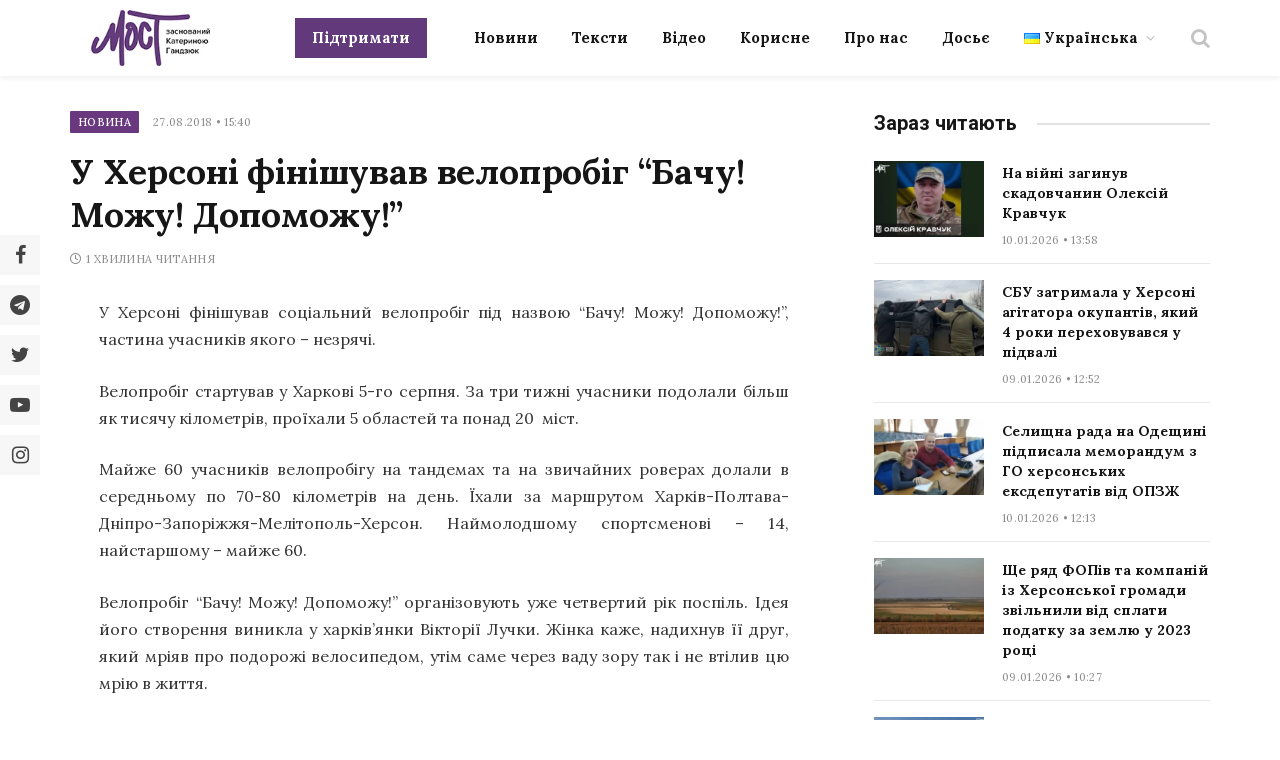

--- FILE ---
content_type: text/html; charset=UTF-8
request_url: https://most.ks.ua/news/url/u_hersoni_finishuvav_veloprobig_bachu_mozhu_dopomozhu/
body_size: 30505
content:

<!DOCTYPE html>
<html lang="uk" prefix="og: http://ogp.me/ns#" class="s-light site-s-light">

<head><style>img.lazy{min-height:1px}</style><link href="https://most.ks.ua/wp-content/plugins/w3-total-cache/pub/js/lazyload.min.js" as="script">

	<meta charset="UTF-8" />
	<meta name="viewport" content="width=device-width, initial-scale=1" />
	<meta name='robots' content='index, follow, max-image-preview:large, max-snippet:-1, max-video-preview:-1' />
<meta property="og:locale" content="uk_UA" />
<meta property="og:type" content="article" />
<meta property="og:description" content="У Херсоні фінішував соціальний велопробіг під назвою &#039;Бачу! Можу! Допоможу!&#039;, частина учасників якого - незрячі. Велопробіг стартував у Харкові 5-го серпня. За три тижні учасники подолали більш як тисячу кілометрів, проїхали 5 областей та понад 20 міст. Майже 60 учасників велопробігу на тандемах та на звичайних роверах долали в середньому по 70-80 кілометрів на день. Їхали за маршрутом Харків-Полтава-Дніпро-Запоріжжя-Мелітополь-Херсон. Наймолодшому спортсменові - 14, найстаршому - майже 60. Велопробіг &#039;Бачу! Можу! Допоможу!&#039; організовують уже четвертий рік поспіль. Ідея його створення виникла у харків&#039;янки Вікторії Лучки. Жінка каже, надихнув її друг, який мріяв про подорожі велосипедом, утім саме через ваду зору так" />
<meta property="og:url" content="https://most.ks.ua/news/url/u_hersoni_finishuvav_veloprobig_bachu_mozhu_dopomozhu/" />
<meta property="og:site_name" content="Мост" />
<meta property="article:tag" content="велопробіг" />
<meta property="article:section" content="Новина" />
<meta property="article:published_time" content="2018-08-27T15:40:00+03:00" />

	<!-- This site is optimized with the Yoast SEO plugin v19.6.1 - https://yoast.com/wordpress/plugins/seo/ -->
	<title>У Херсоні фінішував велопробіг &quot;Бачу! Можу! Допоможу!&quot; - Мост</title><link rel="preload" as="font" href="https://most.ks.ua/wp-content/themes/smart-mag/css/icons/fonts/ts-icons.woff2?v2.4" type="font/woff2" crossorigin="anonymous" />
	<meta name="description" content="У Херсоні фінішував соціальний велопробіг під назвою &quot;Бачу! Можу! Допоможу!&quot;, частина учасників якого - незрячі.&nbsp; Велопробіг стартував у Харкові 5-го" />
	<link rel="canonical" href="https://most.ks.ua/news/url/u_hersoni_finishuvav_veloprobig_bachu_mozhu_dopomozhu/" />
	<meta property="og:locale" content="uk_UA" />
	<meta property="og:type" content="article" />
	<meta property="og:title" content="У Херсоні фінішував велопробіг &#8220;Бачу! Можу! Допоможу!&#8221;" />
	<meta property="og:description" content="У Херсоні фінішував соціальний велопробіг під назвою &quot;Бачу! Можу! Допоможу!&quot;, частина учасників якого - незрячі.&nbsp; Велопробіг стартував у Харкові 5-го" />
	<meta property="og:url" content="https://most.ks.ua/news/url/u_hersoni_finishuvav_veloprobig_bachu_mozhu_dopomozhu/" />
	<meta property="og:site_name" content="Мост" />
	<meta property="article:publisher" content="https://www.facebook.com/mostnews" />
	<meta property="article:published_time" content="2018-08-27T12:40:00+00:00" />
	<meta name="author" content="adminmost" />
	<meta name="twitter:card" content="summary_large_image" />
	<meta name="twitter:creator" content="@most_ks_ua" />
	<meta name="twitter:site" content="@most_ks_ua" />
	<meta name="twitter:label1" content="Написано" />
	<meta name="twitter:data1" content="adminmost" />
	<meta name="twitter:label2" content="Written by" />
	<meta name="twitter:data2" content="adminmost" />
	<script type="application/ld+json" class="yoast-schema-graph">{"@context":"https://schema.org","@graph":[{"@type":"Article","@id":"https://most.ks.ua/news/url/u_hersoni_finishuvav_veloprobig_bachu_mozhu_dopomozhu/#article","isPartOf":{"@id":"https://most.ks.ua/news/url/u_hersoni_finishuvav_veloprobig_bachu_mozhu_dopomozhu/"},"author":[{"@id":"https://most.ks.ua/#/schema/person/0ff9747852aebb630a7d97ba807cfbc0"}],"headline":"У Херсоні фінішував велопробіг &#8220;Бачу! Можу! Допоможу!&#8221;","datePublished":"2018-08-27T12:40:00+00:00","dateModified":"2018-08-27T12:40:00+00:00","mainEntityOfPage":{"@id":"https://most.ks.ua/news/url/u_hersoni_finishuvav_veloprobig_bachu_mozhu_dopomozhu/"},"wordCount":14,"publisher":{"@id":"https://most.ks.ua/#organization"},"keywords":["велопробіг"],"articleSection":["Новина"],"inLanguage":"uk"},{"@type":"WebPage","@id":"https://most.ks.ua/news/url/u_hersoni_finishuvav_veloprobig_bachu_mozhu_dopomozhu/","url":"https://most.ks.ua/news/url/u_hersoni_finishuvav_veloprobig_bachu_mozhu_dopomozhu/","name":"У Херсоні фінішував велопробіг \"Бачу! Можу! Допоможу!\" - Мост","isPartOf":{"@id":"https://most.ks.ua/#website"},"datePublished":"2018-08-27T12:40:00+00:00","dateModified":"2018-08-27T12:40:00+00:00","description":"У Херсоні фінішував соціальний велопробіг під назвою \"Бачу! Можу! Допоможу!\", частина учасників якого - незрячі.&nbsp; Велопробіг стартував у Харкові 5-го","breadcrumb":{"@id":"https://most.ks.ua/news/url/u_hersoni_finishuvav_veloprobig_bachu_mozhu_dopomozhu/#breadcrumb"},"inLanguage":"uk","potentialAction":[{"@type":"ReadAction","target":["https://most.ks.ua/news/url/u_hersoni_finishuvav_veloprobig_bachu_mozhu_dopomozhu/"]}]},{"@type":"BreadcrumbList","@id":"https://most.ks.ua/news/url/u_hersoni_finishuvav_veloprobig_bachu_mozhu_dopomozhu/#breadcrumb","itemListElement":[{"@type":"ListItem","position":1,"name":"Головна","item":"https://most.ks.ua/"},{"@type":"ListItem","position":2,"name":"Новина","item":"https://most.ks.ua/news/url/category/news/"},{"@type":"ListItem","position":3,"name":"У Херсоні фінішував велопробіг &#8220;Бачу! Можу! Допоможу!&#8221;"}]},{"@type":"WebSite","@id":"https://most.ks.ua/#website","url":"https://most.ks.ua/","name":"Мост","description":"Останні новини Херсона та області","publisher":{"@id":"https://most.ks.ua/#organization"},"potentialAction":[{"@type":"SearchAction","target":{"@type":"EntryPoint","urlTemplate":"https://most.ks.ua/?s={search_term_string}"},"query-input":"required name=search_term_string"}],"inLanguage":"uk"},{"@type":"Organization","@id":"https://most.ks.ua/#organization","name":"Мост","url":"https://most.ks.ua/","sameAs":["https://www.facebook.com/mostnews","https://twitter.com/most_ks_ua"],"logo":{"@type":"ImageObject","inLanguage":"uk","@id":"https://most.ks.ua/#/schema/logo/image/","url":"https://most.ks.ua/wp-content/uploads/2022/09/snimok-ekrana-2022-09-19-v-00.12.08-2.png","contentUrl":"https://most.ks.ua/wp-content/uploads/2022/09/snimok-ekrana-2022-09-19-v-00.12.08-2.png","width":1036,"height":670,"caption":"Мост"},"image":{"@id":"https://most.ks.ua/#/schema/logo/image/"}},{"@type":"Person","@id":"https://most.ks.ua/#/schema/person/0ff9747852aebb630a7d97ba807cfbc0","name":"adminmost","image":{"@type":"ImageObject","inLanguage":"uk","@id":"https://most.ks.ua/#/schema/person/image/994d2eafdd6bc31ff8efedb2841f702c","url":"https://secure.gravatar.com/avatar/6a03570df58a9dc2737996c1acd4a1bb?s=96&d=mm&r=g","contentUrl":"https://secure.gravatar.com/avatar/6a03570df58a9dc2737996c1acd4a1bb?s=96&d=mm&r=g","caption":"adminmost"},"sameAs":["http://most.ks.ua"],"url":"https://most.ks.ua/news/url/author/adminmost/"}]}</script>
	<!-- / Yoast SEO plugin. -->


<link rel='dns-prefetch' href='//static.addtoany.com' />
<link rel='dns-prefetch' href='//cdn.jsdelivr.net' />
<link rel='dns-prefetch' href='//fonts.googleapis.com' />
<link rel="alternate" type="application/rss+xml" title="Мост &raquo; стрічка" href="https://most.ks.ua/feed/" />
<link rel="alternate" type="application/rss+xml" title="Мост &raquo; Канал коментарів" href="https://most.ks.ua/comments/feed/" />
<script type="text/javascript">
window._wpemojiSettings = {"baseUrl":"https:\/\/s.w.org\/images\/core\/emoji\/14.0.0\/72x72\/","ext":".png","svgUrl":"https:\/\/s.w.org\/images\/core\/emoji\/14.0.0\/svg\/","svgExt":".svg","source":{"concatemoji":"https:\/\/most.ks.ua\/wp-includes\/js\/wp-emoji-release.min.js?ver=6.2.2"}};
/*! This file is auto-generated */
!function(e,a,t){var n,r,o,i=a.createElement("canvas"),p=i.getContext&&i.getContext("2d");function s(e,t){p.clearRect(0,0,i.width,i.height),p.fillText(e,0,0);e=i.toDataURL();return p.clearRect(0,0,i.width,i.height),p.fillText(t,0,0),e===i.toDataURL()}function c(e){var t=a.createElement("script");t.src=e,t.defer=t.type="text/javascript",a.getElementsByTagName("head")[0].appendChild(t)}for(o=Array("flag","emoji"),t.supports={everything:!0,everythingExceptFlag:!0},r=0;r<o.length;r++)t.supports[o[r]]=function(e){if(p&&p.fillText)switch(p.textBaseline="top",p.font="600 32px Arial",e){case"flag":return s("\ud83c\udff3\ufe0f\u200d\u26a7\ufe0f","\ud83c\udff3\ufe0f\u200b\u26a7\ufe0f")?!1:!s("\ud83c\uddfa\ud83c\uddf3","\ud83c\uddfa\u200b\ud83c\uddf3")&&!s("\ud83c\udff4\udb40\udc67\udb40\udc62\udb40\udc65\udb40\udc6e\udb40\udc67\udb40\udc7f","\ud83c\udff4\u200b\udb40\udc67\u200b\udb40\udc62\u200b\udb40\udc65\u200b\udb40\udc6e\u200b\udb40\udc67\u200b\udb40\udc7f");case"emoji":return!s("\ud83e\udef1\ud83c\udffb\u200d\ud83e\udef2\ud83c\udfff","\ud83e\udef1\ud83c\udffb\u200b\ud83e\udef2\ud83c\udfff")}return!1}(o[r]),t.supports.everything=t.supports.everything&&t.supports[o[r]],"flag"!==o[r]&&(t.supports.everythingExceptFlag=t.supports.everythingExceptFlag&&t.supports[o[r]]);t.supports.everythingExceptFlag=t.supports.everythingExceptFlag&&!t.supports.flag,t.DOMReady=!1,t.readyCallback=function(){t.DOMReady=!0},t.supports.everything||(n=function(){t.readyCallback()},a.addEventListener?(a.addEventListener("DOMContentLoaded",n,!1),e.addEventListener("load",n,!1)):(e.attachEvent("onload",n),a.attachEvent("onreadystatechange",function(){"complete"===a.readyState&&t.readyCallback()})),(e=t.source||{}).concatemoji?c(e.concatemoji):e.wpemoji&&e.twemoji&&(c(e.twemoji),c(e.wpemoji)))}(window,document,window._wpemojiSettings);
</script>
<style type="text/css">
img.wp-smiley,
img.emoji {
	display: inline !important;
	border: none !important;
	box-shadow: none !important;
	height: 1em !important;
	width: 1em !important;
	margin: 0 0.07em !important;
	vertical-align: -0.1em !important;
	background: none !important;
	padding: 0 !important;
}
</style>
	<link rel='stylesheet' id='wp-block-library-css' href='https://most.ks.ua/wp-includes/css/dist/block-library/style.min.css?ver=6.2.2' type='text/css' media='all' />
<style id='co-authors-plus-coauthors-style-inline-css' type='text/css'>
.wp-block-co-authors-plus-coauthors.is-layout-flow [class*=wp-block-co-authors-plus]{display:inline}

</style>
<style id='co-authors-plus-avatar-style-inline-css' type='text/css'>
.wp-block-co-authors-plus-avatar :where(img){height:auto;max-width:100%;vertical-align:bottom}.wp-block-co-authors-plus-coauthors.is-layout-flow .wp-block-co-authors-plus-avatar :where(img){vertical-align:middle}.wp-block-co-authors-plus-avatar:is(.alignleft,.alignright){display:table}.wp-block-co-authors-plus-avatar.aligncenter{display:table;margin-inline:auto}

</style>
<style id='co-authors-plus-image-style-inline-css' type='text/css'>
.wp-block-co-authors-plus-image{margin-bottom:0}.wp-block-co-authors-plus-image :where(img){height:auto;max-width:100%;vertical-align:bottom}.wp-block-co-authors-plus-coauthors.is-layout-flow .wp-block-co-authors-plus-image :where(img){vertical-align:middle}.wp-block-co-authors-plus-image:is(.alignfull,.alignwide) :where(img){width:100%}.wp-block-co-authors-plus-image:is(.alignleft,.alignright){display:table}.wp-block-co-authors-plus-image.aligncenter{display:table;margin-inline:auto}

</style>
<link rel='stylesheet' id='classic-theme-styles-css' href='https://most.ks.ua/wp-includes/css/classic-themes.min.css?ver=6.2.2' type='text/css' media='all' />
<style id='global-styles-inline-css' type='text/css'>
body{--wp--preset--color--black: #000000;--wp--preset--color--cyan-bluish-gray: #abb8c3;--wp--preset--color--white: #ffffff;--wp--preset--color--pale-pink: #f78da7;--wp--preset--color--vivid-red: #cf2e2e;--wp--preset--color--luminous-vivid-orange: #ff6900;--wp--preset--color--luminous-vivid-amber: #fcb900;--wp--preset--color--light-green-cyan: #7bdcb5;--wp--preset--color--vivid-green-cyan: #00d084;--wp--preset--color--pale-cyan-blue: #8ed1fc;--wp--preset--color--vivid-cyan-blue: #0693e3;--wp--preset--color--vivid-purple: #9b51e0;--wp--preset--gradient--vivid-cyan-blue-to-vivid-purple: linear-gradient(135deg,rgba(6,147,227,1) 0%,rgb(155,81,224) 100%);--wp--preset--gradient--light-green-cyan-to-vivid-green-cyan: linear-gradient(135deg,rgb(122,220,180) 0%,rgb(0,208,130) 100%);--wp--preset--gradient--luminous-vivid-amber-to-luminous-vivid-orange: linear-gradient(135deg,rgba(252,185,0,1) 0%,rgba(255,105,0,1) 100%);--wp--preset--gradient--luminous-vivid-orange-to-vivid-red: linear-gradient(135deg,rgba(255,105,0,1) 0%,rgb(207,46,46) 100%);--wp--preset--gradient--very-light-gray-to-cyan-bluish-gray: linear-gradient(135deg,rgb(238,238,238) 0%,rgb(169,184,195) 100%);--wp--preset--gradient--cool-to-warm-spectrum: linear-gradient(135deg,rgb(74,234,220) 0%,rgb(151,120,209) 20%,rgb(207,42,186) 40%,rgb(238,44,130) 60%,rgb(251,105,98) 80%,rgb(254,248,76) 100%);--wp--preset--gradient--blush-light-purple: linear-gradient(135deg,rgb(255,206,236) 0%,rgb(152,150,240) 100%);--wp--preset--gradient--blush-bordeaux: linear-gradient(135deg,rgb(254,205,165) 0%,rgb(254,45,45) 50%,rgb(107,0,62) 100%);--wp--preset--gradient--luminous-dusk: linear-gradient(135deg,rgb(255,203,112) 0%,rgb(199,81,192) 50%,rgb(65,88,208) 100%);--wp--preset--gradient--pale-ocean: linear-gradient(135deg,rgb(255,245,203) 0%,rgb(182,227,212) 50%,rgb(51,167,181) 100%);--wp--preset--gradient--electric-grass: linear-gradient(135deg,rgb(202,248,128) 0%,rgb(113,206,126) 100%);--wp--preset--gradient--midnight: linear-gradient(135deg,rgb(2,3,129) 0%,rgb(40,116,252) 100%);--wp--preset--duotone--dark-grayscale: url('#wp-duotone-dark-grayscale');--wp--preset--duotone--grayscale: url('#wp-duotone-grayscale');--wp--preset--duotone--purple-yellow: url('#wp-duotone-purple-yellow');--wp--preset--duotone--blue-red: url('#wp-duotone-blue-red');--wp--preset--duotone--midnight: url('#wp-duotone-midnight');--wp--preset--duotone--magenta-yellow: url('#wp-duotone-magenta-yellow');--wp--preset--duotone--purple-green: url('#wp-duotone-purple-green');--wp--preset--duotone--blue-orange: url('#wp-duotone-blue-orange');--wp--preset--font-size--small: 13px;--wp--preset--font-size--medium: 20px;--wp--preset--font-size--large: 36px;--wp--preset--font-size--x-large: 42px;--wp--preset--spacing--20: 0.44rem;--wp--preset--spacing--30: 0.67rem;--wp--preset--spacing--40: 1rem;--wp--preset--spacing--50: 1.5rem;--wp--preset--spacing--60: 2.25rem;--wp--preset--spacing--70: 3.38rem;--wp--preset--spacing--80: 5.06rem;--wp--preset--shadow--natural: 6px 6px 9px rgba(0, 0, 0, 0.2);--wp--preset--shadow--deep: 12px 12px 50px rgba(0, 0, 0, 0.4);--wp--preset--shadow--sharp: 6px 6px 0px rgba(0, 0, 0, 0.2);--wp--preset--shadow--outlined: 6px 6px 0px -3px rgba(255, 255, 255, 1), 6px 6px rgba(0, 0, 0, 1);--wp--preset--shadow--crisp: 6px 6px 0px rgba(0, 0, 0, 1);}:where(.is-layout-flex){gap: 0.5em;}body .is-layout-flow > .alignleft{float: left;margin-inline-start: 0;margin-inline-end: 2em;}body .is-layout-flow > .alignright{float: right;margin-inline-start: 2em;margin-inline-end: 0;}body .is-layout-flow > .aligncenter{margin-left: auto !important;margin-right: auto !important;}body .is-layout-constrained > .alignleft{float: left;margin-inline-start: 0;margin-inline-end: 2em;}body .is-layout-constrained > .alignright{float: right;margin-inline-start: 2em;margin-inline-end: 0;}body .is-layout-constrained > .aligncenter{margin-left: auto !important;margin-right: auto !important;}body .is-layout-constrained > :where(:not(.alignleft):not(.alignright):not(.alignfull)){max-width: var(--wp--style--global--content-size);margin-left: auto !important;margin-right: auto !important;}body .is-layout-constrained > .alignwide{max-width: var(--wp--style--global--wide-size);}body .is-layout-flex{display: flex;}body .is-layout-flex{flex-wrap: wrap;align-items: center;}body .is-layout-flex > *{margin: 0;}:where(.wp-block-columns.is-layout-flex){gap: 2em;}.has-black-color{color: var(--wp--preset--color--black) !important;}.has-cyan-bluish-gray-color{color: var(--wp--preset--color--cyan-bluish-gray) !important;}.has-white-color{color: var(--wp--preset--color--white) !important;}.has-pale-pink-color{color: var(--wp--preset--color--pale-pink) !important;}.has-vivid-red-color{color: var(--wp--preset--color--vivid-red) !important;}.has-luminous-vivid-orange-color{color: var(--wp--preset--color--luminous-vivid-orange) !important;}.has-luminous-vivid-amber-color{color: var(--wp--preset--color--luminous-vivid-amber) !important;}.has-light-green-cyan-color{color: var(--wp--preset--color--light-green-cyan) !important;}.has-vivid-green-cyan-color{color: var(--wp--preset--color--vivid-green-cyan) !important;}.has-pale-cyan-blue-color{color: var(--wp--preset--color--pale-cyan-blue) !important;}.has-vivid-cyan-blue-color{color: var(--wp--preset--color--vivid-cyan-blue) !important;}.has-vivid-purple-color{color: var(--wp--preset--color--vivid-purple) !important;}.has-black-background-color{background-color: var(--wp--preset--color--black) !important;}.has-cyan-bluish-gray-background-color{background-color: var(--wp--preset--color--cyan-bluish-gray) !important;}.has-white-background-color{background-color: var(--wp--preset--color--white) !important;}.has-pale-pink-background-color{background-color: var(--wp--preset--color--pale-pink) !important;}.has-vivid-red-background-color{background-color: var(--wp--preset--color--vivid-red) !important;}.has-luminous-vivid-orange-background-color{background-color: var(--wp--preset--color--luminous-vivid-orange) !important;}.has-luminous-vivid-amber-background-color{background-color: var(--wp--preset--color--luminous-vivid-amber) !important;}.has-light-green-cyan-background-color{background-color: var(--wp--preset--color--light-green-cyan) !important;}.has-vivid-green-cyan-background-color{background-color: var(--wp--preset--color--vivid-green-cyan) !important;}.has-pale-cyan-blue-background-color{background-color: var(--wp--preset--color--pale-cyan-blue) !important;}.has-vivid-cyan-blue-background-color{background-color: var(--wp--preset--color--vivid-cyan-blue) !important;}.has-vivid-purple-background-color{background-color: var(--wp--preset--color--vivid-purple) !important;}.has-black-border-color{border-color: var(--wp--preset--color--black) !important;}.has-cyan-bluish-gray-border-color{border-color: var(--wp--preset--color--cyan-bluish-gray) !important;}.has-white-border-color{border-color: var(--wp--preset--color--white) !important;}.has-pale-pink-border-color{border-color: var(--wp--preset--color--pale-pink) !important;}.has-vivid-red-border-color{border-color: var(--wp--preset--color--vivid-red) !important;}.has-luminous-vivid-orange-border-color{border-color: var(--wp--preset--color--luminous-vivid-orange) !important;}.has-luminous-vivid-amber-border-color{border-color: var(--wp--preset--color--luminous-vivid-amber) !important;}.has-light-green-cyan-border-color{border-color: var(--wp--preset--color--light-green-cyan) !important;}.has-vivid-green-cyan-border-color{border-color: var(--wp--preset--color--vivid-green-cyan) !important;}.has-pale-cyan-blue-border-color{border-color: var(--wp--preset--color--pale-cyan-blue) !important;}.has-vivid-cyan-blue-border-color{border-color: var(--wp--preset--color--vivid-cyan-blue) !important;}.has-vivid-purple-border-color{border-color: var(--wp--preset--color--vivid-purple) !important;}.has-vivid-cyan-blue-to-vivid-purple-gradient-background{background: var(--wp--preset--gradient--vivid-cyan-blue-to-vivid-purple) !important;}.has-light-green-cyan-to-vivid-green-cyan-gradient-background{background: var(--wp--preset--gradient--light-green-cyan-to-vivid-green-cyan) !important;}.has-luminous-vivid-amber-to-luminous-vivid-orange-gradient-background{background: var(--wp--preset--gradient--luminous-vivid-amber-to-luminous-vivid-orange) !important;}.has-luminous-vivid-orange-to-vivid-red-gradient-background{background: var(--wp--preset--gradient--luminous-vivid-orange-to-vivid-red) !important;}.has-very-light-gray-to-cyan-bluish-gray-gradient-background{background: var(--wp--preset--gradient--very-light-gray-to-cyan-bluish-gray) !important;}.has-cool-to-warm-spectrum-gradient-background{background: var(--wp--preset--gradient--cool-to-warm-spectrum) !important;}.has-blush-light-purple-gradient-background{background: var(--wp--preset--gradient--blush-light-purple) !important;}.has-blush-bordeaux-gradient-background{background: var(--wp--preset--gradient--blush-bordeaux) !important;}.has-luminous-dusk-gradient-background{background: var(--wp--preset--gradient--luminous-dusk) !important;}.has-pale-ocean-gradient-background{background: var(--wp--preset--gradient--pale-ocean) !important;}.has-electric-grass-gradient-background{background: var(--wp--preset--gradient--electric-grass) !important;}.has-midnight-gradient-background{background: var(--wp--preset--gradient--midnight) !important;}.has-small-font-size{font-size: var(--wp--preset--font-size--small) !important;}.has-medium-font-size{font-size: var(--wp--preset--font-size--medium) !important;}.has-large-font-size{font-size: var(--wp--preset--font-size--large) !important;}.has-x-large-font-size{font-size: var(--wp--preset--font-size--x-large) !important;}
.wp-block-navigation a:where(:not(.wp-element-button)){color: inherit;}
:where(.wp-block-columns.is-layout-flex){gap: 2em;}
.wp-block-pullquote{font-size: 1.5em;line-height: 1.6;}
</style>
<link rel='stylesheet' id='contact-form-7-css' href='https://most.ks.ua/wp-content/plugins/contact-form-7/includes/css/styles.css?ver=5.6.3' type='text/css' media='all' />
<link rel='stylesheet' id='lbwps-styles-photoswipe5-main-css' href='https://most.ks.ua/wp-content/plugins/lightbox-photoswipe/assets/ps5/styles/main.css?ver=5.2.6' type='text/css' media='all' />
<link rel='stylesheet' id='wpfm-frontend-font-awesome-css' href='https://most.ks.ua/wp-content/plugins/wp-floating-menu/css/font-awesome/font-awesome.min.css?ver=6.2.2' type='text/css' media='all' />
<link rel='stylesheet' id='wpfm-frontend-genericons-css-css' href='https://most.ks.ua/wp-content/plugins/wp-floating-menu/css/genericons.css?ver=6.2.2' type='text/css' media='all' />
<link rel='stylesheet' id='wpfm-frontend-css-css' href='https://most.ks.ua/wp-content/plugins/wp-floating-menu/css/front-end.css?ver=6.2.2' type='text/css' media='all' />
<link rel='stylesheet' id='dashicons-css' href='https://most.ks.ua/wp-includes/css/dashicons.min.css?ver=6.2.2' type='text/css' media='all' />
<link rel='stylesheet' id='wpfm-frontend-vesper-icons-css-css' href='https://most.ks.ua/wp-content/plugins/wp-floating-menu/css/vesper-icons.css?ver=6.2.2' type='text/css' media='all' />
<link rel='stylesheet' id='wpg-main-style-css' href='https://most.ks.ua/wp-content/plugins/wp_glossary/assets/css/style.css?ver=6.2.2' type='text/css' media='all' />
<link rel='stylesheet' id='wpg-tooltipster-style-css' href='https://most.ks.ua/wp-content/plugins/wp_glossary/assets/css/tooltipster/tooltipster.css?ver=6.2.2' type='text/css' media='all' />
<link rel='stylesheet' id='wpg-tooltipster-light-style-css' href='https://most.ks.ua/wp-content/plugins/wp_glossary/assets/css/tooltipster/themes/tooltipster-light.css?ver=6.2.2' type='text/css' media='all' />
<link rel='stylesheet' id='essb-social-profiles-css' href='https://most.ks.ua/wp-content/plugins/easy-social-share-buttons3/lib/modules/social-followers-counter/assets/social-profiles.min.css?ver=8.4' type='text/css' media='all' />
<link rel='stylesheet' id='easy-social-share-buttons-nativeskinned-css' href='https://most.ks.ua/wp-content/plugins/easy-social-share-buttons3/assets/css/essb-native-skinned.min.css?ver=8.4' type='text/css' media='all' />
<link rel='stylesheet' id='subscribe-forms-css-css' href='https://most.ks.ua/wp-content/plugins/easy-social-share-buttons3/assets/modules/subscribe-forms.min.css?ver=8.4' type='text/css' media='all' />
<link rel='stylesheet' id='click2tweet-css-css' href='https://most.ks.ua/wp-content/plugins/easy-social-share-buttons3/assets/modules/click-to-tweet.min.css?ver=8.4' type='text/css' media='all' />
<link rel='stylesheet' id='easy-social-share-buttons-css' href='https://most.ks.ua/wp-content/plugins/easy-social-share-buttons3/assets/css/easy-social-share-buttons.min.css?ver=8.4' type='text/css' media='all' />
<style id='easy-social-share-buttons-inline-css' type='text/css'>
.essb_links.essb_share .essb_link_facebook a{background-color:#e8e8e8!important;color:#444444!important;}.essb_links.essb_share .essb_link_facebook_like a{background-color:#e8e8e8!important;color:#444444!important;}.essb_links.essb_share .essb_link_twitter a{background-color:#e8e8e8!important;color:#444444!important;}.essb_links.essb_share .essb_link_pinterest a{background-color:#e8e8e8!important;color:#444444!important;}.essb_links.essb_share .essb_link_linkedin a{background-color:#e8e8e8!important;color:#444444!important;}.essb_links.essb_share .essb_link_digg a{background-color:#e8e8e8!important;color:#444444!important;}.essb_links.essb_share .essb_link_del a{background-color:#e8e8e8!important;color:#444444!important;}.essb_links.essb_share .essb_link_stumbleupon a{background-color:#e8e8e8!important;color:#444444!important;}.essb_links.essb_share .essb_link_tumblr a{background-color:#e8e8e8!important;color:#444444!important;}.essb_links.essb_share .essb_link_vk a{background-color:#e8e8e8!important;color:#444444!important;}.essb_links.essb_share .essb_link_print a{background-color:#e8e8e8!important;color:#444444!important;}.essb_links.essb_share .essb_link_mail a{background-color:#e8e8e8!important;color:#444444!important;}.essb_links.essb_share .essb_link_flattr a{background-color:#e8e8e8!important;color:#444444!important;}.essb_links.essb_share .essb_link_reddit a{background-color:#e8e8e8!important;color:#444444!important;}.essb_links.essb_share .essb_link_buffer a{background-color:#e8e8e8!important;color:#444444!important;}.essb_links.essb_share .essb_link_love a{background-color:#e8e8e8!important;color:#444444!important;}.essb_links.essb_share .essb_link_weibo a{background-color:#e8e8e8!important;color:#444444!important;}.essb_links.essb_share .essb_link_pocket a{background-color:#e8e8e8!important;color:#444444!important;}.essb_links.essb_share .essb_link_xing a{background-color:#e8e8e8!important;color:#444444!important;}.essb_links.essb_share .essb_link_ok a{background-color:#e8e8e8!important;color:#444444!important;}.essb_links.essb_share .essb_link_mwp a{background-color:#e8e8e8!important;color:#444444!important;}.essb_links.essb_share .essb_link_more a{background-color:#e8e8e8!important;color:#444444!important;}.essb_links.essb_share .essb_link_more_dots a, .essb_links.essb_share .essb_link_less a{background-color:#e8e8e8!important;color:#444444!important;}.essb_links.essb_share .essb_link_whatsapp a{background-color:#e8e8e8!important;color:#444444!important;}.essb_links.essb_share .essb_link_meneame a{background-color:#e8e8e8!important;color:#444444!important;}.essb_links.essb_share .essb_link_blogger a{background-color:#e8e8e8!important;color:#444444!important;}.essb_links.essb_share .essb_link_amazon a{background-color:#e8e8e8!important;color:#444444!important;}.essb_links.essb_share .essb_link_yahoomail a{background-color:#e8e8e8!important;color:#444444!important;}.essb_links.essb_share .essb_link_gmail a{background-color:#e8e8e8!important;color:#444444!important;}.essb_links.essb_share .essb_link_aol a{background-color:#e8e8e8!important;color:#444444!important;}.essb_links.essb_share .essb_link_newsvine a{background-color:#e8e8e8!important;color:#444444!important;}.essb_links.essb_share .essb_link_hackernews a{background-color:#e8e8e8!important;color:#444444!important;}.essb_links.essb_share .essb_link_evernote a{background-color:#e8e8e8!important;color:#444444!important;}.essb_links.essb_share .essb_link_myspace a{background-color:#e8e8e8!important;color:#444444!important;}.essb_links.essb_share .essb_link_mailru a{background-color:#e8e8e8!important;color:#444444!important;}.essb_links.essb_share .essb_link_viadeo a{background-color:#e8e8e8!important;color:#444444!important;}.essb_links.essb_share .essb_link_line a{background-color:#e8e8e8!important;color:#444444!important;}.essb_links.essb_share .essb_link_flipboard a{background-color:#e8e8e8!important;color:#444444!important;}.essb_links.essb_share .essb_link_comments a{background-color:#e8e8e8!important;color:#444444!important;}.essb_links.essb_share .essb_link_yummly a{background-color:#e8e8e8!important;color:#444444!important;}.essb_links.essb_share .essb_link_sms a{background-color:#e8e8e8!important;color:#444444!important;}.essb_links.essb_share .essb_link_viber a{background-color:#e8e8e8!important;color:#444444!important;}.essb_links.essb_share .essb_link_telegram a{background-color:#e8e8e8!important;color:#444444!important;}.essb_links.essb_share .essb_link_subscribe a{background-color:#e8e8e8!important;color:#444444!important;}.essb_links.essb_share .essb_link_skype a{background-color:#e8e8e8!important;color:#444444!important;}.essb_links.essb_share .essb_link_messenger a{background-color:#e8e8e8!important;color:#444444!important;}.essb_links.essb_share .essb_link_kakaotalk a{background-color:#e8e8e8!important;color:#444444!important;}.essb_links.essb_share .essb_link_share a{background-color:#e8e8e8!important;color:#444444!important;}.essb_links.essb_share .essb_link_livejournal a{background-color:#e8e8e8!important;color:#444444!important;}.essb_links.essb_share .essb_link_yammer a{background-color:#e8e8e8!important;color:#444444!important;}.essb_links.essb_share .essb_link_meetedgar a{background-color:#e8e8e8!important;color:#444444!important;}.essb_links.essb_share .essb_link_fintel a{background-color:#e8e8e8!important;color:#444444!important;}.essb_links.essb_share .essb_link_mix a{background-color:#e8e8e8!important;color:#444444!important;}.essb_links.essb_share .essb_link_instapaper a{background-color:#e8e8e8!important;color:#444444!important;}.essb_links.essb_share .essb_link_copy a{background-color:#e8e8e8!important;color:#444444!important;}.essb_links .essb_link_facebook a svg { height: calc(100% - 20px); width: auto; padding-top: 10px; padding-left: 8px; } .essb_links .essb_link_twitter a svg { height: calc(100% - 20px); width: auto; padding-top: 10px; padding-left: 8px; } .essb_links .essb_link_viber a svg { height: calc(100% - 20px); width: auto; padding-top: 10px; padding-left: 8px; } .essb_links .essb_link_telegram a svg { height: calc(100% - 20px); width: auto; padding-top: 10px; padding-left: 8px; }
</style>
<link rel='stylesheet' id='eae-css-css' href='https://most.ks.ua/wp-content/plugins/addon-elements-for-elementor-page-builder/assets/css/eae.min.css?ver=1.14.6' type='text/css' media='all' />
<link rel='stylesheet' id='eae-peel-css-css' href='https://most.ks.ua/wp-content/plugins/addon-elements-for-elementor-page-builder/assets/lib/peel/peel.css?ver=1.14.6' type='text/css' media='all' />
<link rel='stylesheet' id='elementor-icons-css' href='https://most.ks.ua/wp-content/plugins/elementor/assets/lib/eicons/css/elementor-icons.min.css?ver=5.16.0' type='text/css' media='all' />
<link rel='stylesheet' id='elementor-frontend-css' href='https://most.ks.ua/wp-content/plugins/elementor/assets/css/frontend-lite.min.css?ver=5.8.0' type='text/css' media='all' />
<link rel='stylesheet' id='elementor-post-6-css' href='https://most.ks.ua/wp-content/uploads/elementor/css/post-6.css?ver=1768495866' type='text/css' media='all' />
<link rel='stylesheet' id='elementor-post-4282-css' href='https://most.ks.ua/wp-content/uploads/elementor/css/post-4282.css?ver=1768495865' type='text/css' media='all' />
<link rel='stylesheet' id='mavericks-css' href='https://most.ks.ua/wp-content/themes/smart-mag/css/mavericks.css?ver=1.3' type='text/css' media='all' />
<link rel='stylesheet' id='swiper-css-css' href='https://cdn.jsdelivr.net/npm/swiper@9.1.0/swiper-bundle.min.css?ver=9.1.0' type='text/css' media='all' />
<link rel='stylesheet' id='smartmag-core-css' href='https://most.ks.ua/wp-content/themes/smart-mag/style.css?ver=8.0.101768522499' type='text/css' media='all' />
<style id='smartmag-core-inline-css' type='text/css'>
:root { --c-main: #69387f;
--c-main-rgb: 105,56,127;
--text-font: "Lora", system-ui, -apple-system, "Segoe UI", Arial, sans-serif;
--body-font: "Lora", system-ui, -apple-system, "Segoe UI", Arial, sans-serif;
--ui-font: "Lora", system-ui, -apple-system, "Segoe UI", Arial, sans-serif;
--title-font: "Lora", system-ui, -apple-system, "Segoe UI", Arial, sans-serif;
--h-font: "Lora", system-ui, -apple-system, "Segoe UI", Arial, sans-serif;
--title-font: "Lora", system-ui, -apple-system, "Segoe UI", Arial, sans-serif;
--h-font: "Lora", system-ui, -apple-system, "Segoe UI", Arial, sans-serif;
--main-width: 1140px;
--excerpt-size: 14px; }
.smart-head-main { --c-shadow: rgba(0,0,0,0.05); }
.smart-head-main .smart-head-top { --head-h: 38px; }
.s-dark .smart-head-main .smart-head-top,
.smart-head-main .s-dark.smart-head-top { background-color: #0a0505; }
.smart-head-main .smart-head-mid { --head-h: 76px; }
.navigation { font-family: "Lora", system-ui, -apple-system, "Segoe UI", Arial, sans-serif; }
.navigation-main .menu > li > a { font-weight: bold; }
.s-light .navigation-main { --c-nav-hov: #69387f; }
.smart-head-main .offcanvas-toggle { transform: scale(0.75); }
.post-meta .meta-item, .post-meta .text-in { font-size: 11px; font-weight: normal; text-transform: uppercase; letter-spacing: 0.03em; }
.post-meta .text-in, .post-meta .post-cat > a { font-size: 11px; }
.post-meta .post-cat > a { font-weight: bold; text-transform: uppercase; letter-spacing: 0.1em; }
.post-meta .post-author > a { font-weight: bold; }
.block-head .heading { font-family: "Roboto", system-ui, -apple-system, "Segoe UI", Arial, sans-serif; }
.loop-grid-base .post-title { font-size: 18px; font-weight: 600; }
.entry-content { font-size: 16px; --c-a: #69387f; }


</style>
<link rel='stylesheet' id='smartmag-magnific-popup-css' href='https://most.ks.ua/wp-content/themes/smart-mag/css/lightbox.css?ver=8.0.101768522499' type='text/css' media='all' />
<link rel='stylesheet' id='smartmag-icons-css' href='https://most.ks.ua/wp-content/themes/smart-mag/css/icons/icons.css?ver=8.0.101768522499' type='text/css' media='all' />
<link rel='stylesheet' id='addtoany-css' href='https://most.ks.ua/wp-content/plugins/add-to-any/addtoany.min.css?ver=1.16' type='text/css' media='all' />
<link rel='stylesheet' id='smartmag-gfonts-custom-css' href='https://fonts.googleapis.com/css?family=Lora%3A400%2C500%2C600%2C700%7CRoboto%3A400%2C500%2C600%2C700&#038;display=swap' type='text/css' media='all' />
<link rel='stylesheet' id='wpfm-google-fonts-css' href='//fonts.googleapis.com/css?family=Roboto%3A100italic%2C100%2C300italic%2C300%2C400italic%2C400%2C500italic%2C500%2C700italic%2C700%2C900italic%2C900&#038;ver=6.2.2' type='text/css' media='all' />
<script type='text/javascript' id='addtoany-core-js-before'>
window.a2a_config=window.a2a_config||{};a2a_config.callbacks=[];a2a_config.overlays=[];a2a_config.templates={};a2a_localize = {
	Share: "Поділитися",
	Save: "Зберегти",
	Subscribe: "Підписатися",
	Email: "Email",
	Bookmark: "Закладка",
	ShowAll: "Показати все",
	ShowLess: "Показати менше",
	FindServices: "Знайти сервіс(и)",
	FindAnyServiceToAddTo: "Миттєвий пошук сервісів",
	PoweredBy: "Працює на",
	ShareViaEmail: "Поділитися через електронну пошту",
	SubscribeViaEmail: "Підпишіться електронною поштою",
	BookmarkInYourBrowser: "Додати до закладок у браузері",
	BookmarkInstructions: "Натисніть Ctrl+D або \u2318+D, щоб додати цю сторінку до закладок",
	AddToYourFavorites: "Додати в закладки",
	SendFromWebOrProgram: "Відправити з будь-якої адреси електронної пошти або програми електронної пошти",
	EmailProgram: "Програма електронної пошти",
	More: "Більше&#8230;",
	ThanksForSharing: "Дякуємо, що поділились!",
	ThanksForFollowing: "Дякуємо за підписку!"
};

a2a_config.icon_color="#f7f7f7,#444444";
</script>
<script type='text/javascript' async src='https://static.addtoany.com/menu/page.js' id='addtoany-core-js'></script>
<script type='text/javascript' src='https://most.ks.ua/wp-includes/js/jquery/jquery.min.js?ver=3.6.4' id='jquery-core-js'></script>
<script type='text/javascript' src='https://most.ks.ua/wp-includes/js/jquery/jquery-migrate.min.js?ver=3.4.0' id='jquery-migrate-js'></script>
<script type='text/javascript' async src='https://most.ks.ua/wp-content/plugins/add-to-any/addtoany.min.js?ver=1.1' id='addtoany-jquery-js'></script>
<script type='text/javascript' src='https://most.ks.ua/wp-content/plugins/wp-floating-menu/js/frontend.js?ver=1.4.6' id='wpfm-frontend-js-js'></script>
<script type='text/javascript' src='https://most.ks.ua/wp-content/plugins/wp_glossary/assets/js/mixitup.min.js?ver=6.2.2' id='wpg-mixitup-script-js'></script>
<script type='text/javascript' src='https://most.ks.ua/wp-content/plugins/wp_glossary/assets/js/jquery.tooltipster.min.js?ver=6.2.2' id='wpg-tooltipster-script-js'></script>
<script type='text/javascript' id='wpg-main-script-js-extra'>
/* <![CDATA[ */
var wpg = {"animation":"1","is_tooltip":"1","tooltip_theme":"light","tooltip_animation":"fade","tooltip_position":"top","tooltip_is_arrow":"1","tooltip_min_width":"250","tooltip_max_width":"500","tooltip_speed":"350","tooltip_delay":"200","tooltip_is_touch_devices":"1"};
/* ]]> */
</script>
<script type='text/javascript' src='https://most.ks.ua/wp-content/plugins/wp_glossary/assets/js/scripts.js?ver=6.2.2' id='wpg-main-script-js'></script>
<script type='text/javascript' src='https://most.ks.ua/wp-content/plugins/addon-elements-for-elementor-page-builder/assets/js/iconHelper.js?ver=1.0' id='eae-iconHelper-js'></script>
<link rel="https://api.w.org/" href="https://most.ks.ua/wp-json/" /><link rel="alternate" type="application/json" href="https://most.ks.ua/wp-json/wp/v2/posts/74271" /><link rel="EditURI" type="application/rsd+xml" title="RSD" href="https://most.ks.ua/xmlrpc.php?rsd" />
<link rel="wlwmanifest" type="application/wlwmanifest+xml" href="https://most.ks.ua/wp-includes/wlwmanifest.xml" />
<meta name="generator" content="WordPress 6.2.2" />
<link rel='shortlink' href='https://most.ks.ua/?p=74271' />
<link rel="alternate" type="application/json+oembed" href="https://most.ks.ua/wp-json/oembed/1.0/embed?url=https%3A%2F%2Fmost.ks.ua%2Fnews%2Furl%2Fu_hersoni_finishuvav_veloprobig_bachu_mozhu_dopomozhu%2F" />
<link rel="alternate" type="text/xml+oembed" href="https://most.ks.ua/wp-json/oembed/1.0/embed?url=https%3A%2F%2Fmost.ks.ua%2Fnews%2Furl%2Fu_hersoni_finishuvav_veloprobig_bachu_mozhu_dopomozhu%2F&#038;format=xml" />
<!-- start Simple Custom CSS and JS -->
<script async src="https://www.googletagmanager.com/gtag/js?id=UA-34643153-1"></script>
<script>
  window.dataLayer = window.dataLayer || [];
  function gtag(){dataLayer.push(arguments);}
  gtag('js', new Date());

  gtag('config', 'UA-34643153-1');
</script>

<!-- (C)2000-2023 Gemius SA - gemiusPrism  / most.ks.ua/Default section -->
<script type="text/javascript">
<!--//--><![CDATA[//><!--
var pp_gemius_identifier = '0iTldieJCQ0dv07SMWfBs5ciLTBUmA7oi4RtJohLPML.H7';
// lines below shouldn't be edited
function gemius_pending(i) { window[i] = window[i] || function() {var x = window[i+'_pdata'] = window[i+'_pdata'] || []; x[x.length]=arguments;};};
gemius_pending('gemius_hit'); gemius_pending('gemius_event'); gemius_pending('gemius_init'); gemius_pending('pp_gemius_hit'); gemius_pending('pp_gemius_event'); gemius_pending('pp_gemius_init');
(function(d,t) {try {var gt=d.createElement(t),s=d.getElementsByTagName(t)[0],l='http'+((location.protocol=='https:')?'s':''); gt.setAttribute('async','async');
gt.setAttribute('defer','defer'); gt.src=l+'://gaua.hit.gemius.pl/xgemius.js'; s.parentNode.insertBefore(gt,s);} catch (e) {}})(document,'script');
//--><!]]>
</script>  

<!-- Google tag (gtag.js) -->
<script async src="https://www.googletagmanager.com/gtag/js?id=G-P272FBKN8V"></script>
<script>
  window.dataLayer = window.dataLayer || [];
  function gtag(){dataLayer.push(arguments);}
  gtag('js', new Date());

  gtag('config', 'G-P272FBKN8V');
</script>
<!-- end Simple Custom CSS and JS -->
<style type="text/css">
				.wpg-list-block h3 {
					background-color:#f4f4f4;
					color:#777777;
					;
				}
			</style>
		<script>
		var BunyadSchemeKey = 'bunyad-scheme';
		(() => {
			const d = document.documentElement;
			const c = d.classList;
			const scheme = localStorage.getItem(BunyadSchemeKey);
			if (scheme) {
				d.dataset.origClass = c;
				scheme === 'dark' ? c.remove('s-light', 'site-s-light') : c.remove('s-dark', 'site-s-dark');
				c.add('site-s-' + scheme, 's-' + scheme);
			}
		})();
		</script>
		<!-- Google tag (gtag.js) -->
<script async src="https://www.googletagmanager.com/gtag/js?id=AW-992145262"></script>
<script>
  window.dataLayer = window.dataLayer || [];
  function gtag(){dataLayer.push(arguments);}
  gtag('js', new Date());

  gtag('config', 'AW-992145262');
</script><link rel="icon" href="https://most.ks.ua/wp-content/uploads/2024/12/favicon.png" sizes="32x32" />
<link rel="icon" href="https://most.ks.ua/wp-content/uploads/2024/12/favicon.png" sizes="192x192" />
<link rel="apple-touch-icon" href="https://most.ks.ua/wp-content/uploads/2024/12/favicon.png" />
<meta name="msapplication-TileImage" content="https://most.ks.ua/wp-content/uploads/2024/12/favicon.png" />
		<style type="text/css" id="wp-custom-css">
			.most-donate-menu {

	margin-right: 30px;
}

.most-donate-menu a {
	
	color: #fff !important;
}

.most-donate-menu a:before {
	
	content: "";
	display: block;
	position: absolute;
	right: 0;
	height: 40px;
	left: 0;
	background-color: rgb(98, 58, 123);
	z-index:-1;
}

.mobile-menu-container .most-donate-menu a:before { 

	top: 5px;
	left: -10px;
}

.most-donate-mobile,
.most-donate-mobile:hover {
	
	text-align: center;
	background: rgb(98, 58, 123);
	display: block;
	color: #fff;
	padding: 4px 6px;
	/*margin-bottom: 15px;*/
}

.wp-block-gallery .swiper-button { 
	
	width: 48px;
	height: 48px;
	background: #fff;
	color: #000;
}

.wp-block-gallery .swiper-button:after {
	
	color: #000;
	font-weight: 700;
	font-size: 24px;
}


.swiper-button-prev { left: 15px; }
.swiper-button-next { right: 15px; }

.wp-block-gallery .swiper-pagination { background: #fff; color: #000; padding: 16px 20px; width: auto;  }		</style>
		

</head>

<body class="post-template-default single single-post postid-74271 single-format-standard essb-8.4 right-sidebar post-layout-modern post-cat-106 has-lb has-lb-sm layout-normal elementor-default elementor-kit-6">

<svg xmlns="http://www.w3.org/2000/svg" viewBox="0 0 0 0" width="0" height="0" focusable="false" role="none" style="visibility: hidden; position: absolute; left: -9999px; overflow: hidden;" ><defs><filter id="wp-duotone-dark-grayscale"><feColorMatrix color-interpolation-filters="sRGB" type="matrix" values=" .299 .587 .114 0 0 .299 .587 .114 0 0 .299 .587 .114 0 0 .299 .587 .114 0 0 " /><feComponentTransfer color-interpolation-filters="sRGB" ><feFuncR type="table" tableValues="0 0.49803921568627" /><feFuncG type="table" tableValues="0 0.49803921568627" /><feFuncB type="table" tableValues="0 0.49803921568627" /><feFuncA type="table" tableValues="1 1" /></feComponentTransfer><feComposite in2="SourceGraphic" operator="in" /></filter></defs></svg><svg xmlns="http://www.w3.org/2000/svg" viewBox="0 0 0 0" width="0" height="0" focusable="false" role="none" style="visibility: hidden; position: absolute; left: -9999px; overflow: hidden;" ><defs><filter id="wp-duotone-grayscale"><feColorMatrix color-interpolation-filters="sRGB" type="matrix" values=" .299 .587 .114 0 0 .299 .587 .114 0 0 .299 .587 .114 0 0 .299 .587 .114 0 0 " /><feComponentTransfer color-interpolation-filters="sRGB" ><feFuncR type="table" tableValues="0 1" /><feFuncG type="table" tableValues="0 1" /><feFuncB type="table" tableValues="0 1" /><feFuncA type="table" tableValues="1 1" /></feComponentTransfer><feComposite in2="SourceGraphic" operator="in" /></filter></defs></svg><svg xmlns="http://www.w3.org/2000/svg" viewBox="0 0 0 0" width="0" height="0" focusable="false" role="none" style="visibility: hidden; position: absolute; left: -9999px; overflow: hidden;" ><defs><filter id="wp-duotone-purple-yellow"><feColorMatrix color-interpolation-filters="sRGB" type="matrix" values=" .299 .587 .114 0 0 .299 .587 .114 0 0 .299 .587 .114 0 0 .299 .587 .114 0 0 " /><feComponentTransfer color-interpolation-filters="sRGB" ><feFuncR type="table" tableValues="0.54901960784314 0.98823529411765" /><feFuncG type="table" tableValues="0 1" /><feFuncB type="table" tableValues="0.71764705882353 0.25490196078431" /><feFuncA type="table" tableValues="1 1" /></feComponentTransfer><feComposite in2="SourceGraphic" operator="in" /></filter></defs></svg><svg xmlns="http://www.w3.org/2000/svg" viewBox="0 0 0 0" width="0" height="0" focusable="false" role="none" style="visibility: hidden; position: absolute; left: -9999px; overflow: hidden;" ><defs><filter id="wp-duotone-blue-red"><feColorMatrix color-interpolation-filters="sRGB" type="matrix" values=" .299 .587 .114 0 0 .299 .587 .114 0 0 .299 .587 .114 0 0 .299 .587 .114 0 0 " /><feComponentTransfer color-interpolation-filters="sRGB" ><feFuncR type="table" tableValues="0 1" /><feFuncG type="table" tableValues="0 0.27843137254902" /><feFuncB type="table" tableValues="0.5921568627451 0.27843137254902" /><feFuncA type="table" tableValues="1 1" /></feComponentTransfer><feComposite in2="SourceGraphic" operator="in" /></filter></defs></svg><svg xmlns="http://www.w3.org/2000/svg" viewBox="0 0 0 0" width="0" height="0" focusable="false" role="none" style="visibility: hidden; position: absolute; left: -9999px; overflow: hidden;" ><defs><filter id="wp-duotone-midnight"><feColorMatrix color-interpolation-filters="sRGB" type="matrix" values=" .299 .587 .114 0 0 .299 .587 .114 0 0 .299 .587 .114 0 0 .299 .587 .114 0 0 " /><feComponentTransfer color-interpolation-filters="sRGB" ><feFuncR type="table" tableValues="0 0" /><feFuncG type="table" tableValues="0 0.64705882352941" /><feFuncB type="table" tableValues="0 1" /><feFuncA type="table" tableValues="1 1" /></feComponentTransfer><feComposite in2="SourceGraphic" operator="in" /></filter></defs></svg><svg xmlns="http://www.w3.org/2000/svg" viewBox="0 0 0 0" width="0" height="0" focusable="false" role="none" style="visibility: hidden; position: absolute; left: -9999px; overflow: hidden;" ><defs><filter id="wp-duotone-magenta-yellow"><feColorMatrix color-interpolation-filters="sRGB" type="matrix" values=" .299 .587 .114 0 0 .299 .587 .114 0 0 .299 .587 .114 0 0 .299 .587 .114 0 0 " /><feComponentTransfer color-interpolation-filters="sRGB" ><feFuncR type="table" tableValues="0.78039215686275 1" /><feFuncG type="table" tableValues="0 0.94901960784314" /><feFuncB type="table" tableValues="0.35294117647059 0.47058823529412" /><feFuncA type="table" tableValues="1 1" /></feComponentTransfer><feComposite in2="SourceGraphic" operator="in" /></filter></defs></svg><svg xmlns="http://www.w3.org/2000/svg" viewBox="0 0 0 0" width="0" height="0" focusable="false" role="none" style="visibility: hidden; position: absolute; left: -9999px; overflow: hidden;" ><defs><filter id="wp-duotone-purple-green"><feColorMatrix color-interpolation-filters="sRGB" type="matrix" values=" .299 .587 .114 0 0 .299 .587 .114 0 0 .299 .587 .114 0 0 .299 .587 .114 0 0 " /><feComponentTransfer color-interpolation-filters="sRGB" ><feFuncR type="table" tableValues="0.65098039215686 0.40392156862745" /><feFuncG type="table" tableValues="0 1" /><feFuncB type="table" tableValues="0.44705882352941 0.4" /><feFuncA type="table" tableValues="1 1" /></feComponentTransfer><feComposite in2="SourceGraphic" operator="in" /></filter></defs></svg><svg xmlns="http://www.w3.org/2000/svg" viewBox="0 0 0 0" width="0" height="0" focusable="false" role="none" style="visibility: hidden; position: absolute; left: -9999px; overflow: hidden;" ><defs><filter id="wp-duotone-blue-orange"><feColorMatrix color-interpolation-filters="sRGB" type="matrix" values=" .299 .587 .114 0 0 .299 .587 .114 0 0 .299 .587 .114 0 0 .299 .587 .114 0 0 " /><feComponentTransfer color-interpolation-filters="sRGB" ><feFuncR type="table" tableValues="0.098039215686275 1" /><feFuncG type="table" tableValues="0 0.66274509803922" /><feFuncB type="table" tableValues="0.84705882352941 0.41960784313725" /><feFuncA type="table" tableValues="1 1" /></feComponentTransfer><feComposite in2="SourceGraphic" operator="in" /></filter></defs></svg>

<div class="main-wrap">

	
<div class="off-canvas-backdrop"></div>
<div class="mobile-menu-container off-canvas s-dark" id="off-canvas">

	<div class="off-canvas-head">
		<a href="#" class="close"><i class="tsi tsi-times"></i></a>

		<div class="ts-logo">
					</div>
	</div>

	<div class="off-canvas-content">

					<ul class="mobile-menu"></ul>
		
					<div class="off-canvas-widgets">
				<div id="custom_html-3" class="widget_text widget widget_custom_html"><div class="textwidget custom-html-widget"></div></div>			</div>
		
		
		<div class="spc-social-block spc-social spc-social-b smart-head-social">
		
			
				<a href="https://www.facebook.com/mostnews" class="link service s-facebook" target="_blank" rel="noopener">
					<i class="icon tsi tsi-facebook"></i>
					<span class="visuallyhidden">Facebook</span>
				</a>
									
			
				<a href="https://x.com/most_ks_ua" class="link service s-twitter" target="_blank" rel="noopener">
					<i class="icon tsi tsi-twitter"></i>
					<span class="visuallyhidden">Twitter</span>
				</a>
									
			
				<a href="https://www.instagram.com/most.ks.ua/" class="link service s-instagram" target="_blank" rel="noopener">
					<i class="icon tsi tsi-instagram"></i>
					<span class="visuallyhidden">Instagram</span>
				</a>
									
			
		</div>

		
	</div>

</div>

<div class="smart-head smart-head-a smart-head-main" id="smart-head" data-sticky="auto" data-sticky-type="smart" data-sticky-full>


	


	
	<div class="smart-head-row smart-head-mid is-light smart-head-row-full">

		<div class="inner wrap">

							
				<div class="items items-left ">
					<a href="https://most.ks.ua/" title="Мост" rel="home" class="logo-link ts-logo logo-is-image">
		<span>
			
				
					<img src="data:image/svg+xml,%3Csvg%20xmlns='http://www.w3.org/2000/svg'%20viewBox='0%200%201%201'%3E%3C/svg%3E" data-src="https://smartmag.theme-sphere.com/pro-mag/wp-content/uploads/sites/18/2021/08/promag-logo-03-1-white.png" class="logo-image logo-image-dark lazy" alt="Мост" data-srcset="https://smartmag.theme-sphere.com/pro-mag/wp-content/uploads/sites/18/2021/08/promag-logo-03-1-white.png 1x, https://smartmag.theme-sphere.com/pro-mag/wp-content/uploads/sites/18/2021/08/promag-logo-03-1-white@2x.png 2x"/><img src="data:image/svg+xml,%3Csvg%20xmlns='http://www.w3.org/2000/svg'%20viewBox='0%200%20161%2076'%3E%3C/svg%3E" data-src="https://most.ks.ua/wp-content/uploads/2022/09/logo-1.png" class="logo-image lazy" alt="Мост" data-srcset="https://most.ks.ua/wp-content/uploads/2022/09/logo-1.png 1x, https://most.ks.ua/wp-content/uploads/2022/09/logo2-1.png 2x" width="161" height="76"/>
									 
					</span>
	</a>				</div>

							
				<div class="items items-center empty">
								</div>

							
				<div class="items items-right ">
					<div class="nav-wrap">
		<nav class="navigation navigation-main nav-hov-a">
			<ul id="menu-menu_gl" class="menu"><li id="menu-item-249592" class="most-donate-menu menu-item menu-item-type-post_type menu-item-object-page menu-item-249592"><a href="https://most.ks.ua/donate/">Підтримати</a></li>
<li id="menu-item-4336" class="menu-item menu-item-type-post_type menu-item-object-page menu-item-4336"><a href="https://most.ks.ua/news-2/">Новини</a></li>
<li id="menu-item-4853" class="menu-item menu-item-type-post_type menu-item-object-page menu-item-4853"><a href="https://most.ks.ua/teksti/">Тексти</a></li>
<li id="menu-item-302471" class="menu-item menu-item-type-post_type menu-item-object-page menu-item-302471"><a href="https://most.ks.ua/video/">Відео</a></li>
<li id="menu-item-4912" class="menu-item menu-item-type-post_type menu-item-object-page menu-item-4912"><a href="https://most.ks.ua/korisne/">Корисне</a></li>
<li id="menu-item-114535" class="menu-item menu-item-type-post_type menu-item-object-page menu-item-114535"><a href="https://most.ks.ua/pro-nas/">Про нас</a></li>
<li id="menu-item-117590" class="menu-item menu-item-type-custom menu-item-object-custom menu-item-117590"><a href="/dosier">Досьє</a></li>
<li id="menu-item-285732" class="pll-parent-menu-item menu-item menu-item-type-custom menu-item-object-custom menu-item-has-children menu-item-285732"><a href="#pll_switcher"><img class="lazy" src="data:image/svg+xml,%3Csvg%20xmlns='http://www.w3.org/2000/svg'%20viewBox='0%200%2016%2011'%3E%3C/svg%3E" data-src="[data-uri]" alt="Українська" width="16" height="11" style="width: 16px; height: 11px;" /><span style="margin-left:0.3em;">Українська</span></a>
<ul class="sub-menu">
	<li id="menu-item-285732-en" class="lang-item lang-item-14891 lang-item-en no-translation lang-item-first menu-item menu-item-type-custom menu-item-object-custom menu-item-285732-en"><a href="https://most.ks.ua/en/" hreflang="en-US" lang="en-US"><img class="lazy" src="data:image/svg+xml,%3Csvg%20xmlns='http://www.w3.org/2000/svg'%20viewBox='0%200%2016%2011'%3E%3C/svg%3E" data-src="[data-uri]" alt="English" width="16" height="11" style="width: 16px; height: 11px;" /><span style="margin-left:0.3em;">English</span></a></li>
</ul>
</li>
</ul>		</nav>
	</div>


	<a href="#" class="search-icon has-icon-only is-icon" title="Search">
		<i class="tsi tsi-search"></i>
	</a>

				</div>

						
		</div>
	</div>

	</div>

<div class="smart-head smart-head-a smart-head-mobile" id="smart-head-mobile" data-sticky="mid" data-sticky-type="smart" data-sticky-full>


	
<a href="/donate/" class="most-donate-mobile">Підтримати</a>

	
	<div class="smart-head-row smart-head-mid smart-head-row-3 is-light smart-head-row-full">

		<div class="inner wrap">

							
				<div class="items items-left ">
				
<button class="offcanvas-toggle has-icon" type="button" aria-label="Menu">
	<span class="hamburger-icon hamburger-icon-a">
		<span class="inner"></span>
	</span>
</button>				</div>

							
				<div class="items items-center ">
					<a href="https://most.ks.ua/" title="Мост" rel="home" class="logo-link ts-logo logo-is-image">
		<span>
			
				
					<img src="data:image/svg+xml,%3Csvg%20xmlns='http://www.w3.org/2000/svg'%20viewBox='0%200%201%201'%3E%3C/svg%3E" data-src="https://smartmag.theme-sphere.com/pro-mag/wp-content/uploads/sites/18/2021/08/promag-logo-03-1-white.png" class="logo-image logo-image-dark lazy" alt="Мост" data-srcset="https://smartmag.theme-sphere.com/pro-mag/wp-content/uploads/sites/18/2021/08/promag-logo-03-1-white.png 1x, https://smartmag.theme-sphere.com/pro-mag/wp-content/uploads/sites/18/2021/08/promag-logo-03-1-white@2x.png 2x"/><img src="data:image/svg+xml,%3Csvg%20xmlns='http://www.w3.org/2000/svg'%20viewBox='0%200%20161%2076'%3E%3C/svg%3E" data-src="https://most.ks.ua/wp-content/uploads/2022/09/logo-1.png" class="logo-image lazy" alt="Мост" data-srcset="https://most.ks.ua/wp-content/uploads/2022/09/logo-1.png 1x, https://most.ks.ua/wp-content/uploads/2022/09/logo2-1.png 2x" width="161" height="76"/>
									 
					</span>
	</a>				</div>

							
				<div class="items items-right ">
				

	<a href="#" class="search-icon has-icon-only is-icon" title="Search">
		<i class="tsi tsi-search"></i>
	</a>

				</div>

						
		</div>
	</div>

	</div>
<nav class="breadcrumbs is-full-width breadcrumbs-a" id="breadcrumb"><div class="inner ts-contain "><span><span><a href="https://most.ks.ua/">Головна</a> » <span><a href="https://most.ks.ua/news/url/category/news/">Новина</a> » <span class="breadcrumb_last" aria-current="page">У Херсоні фінішував велопробіг &#8220;Бачу! Можу! Допоможу!&#8221;</span></span></span></span></div></nav>
<div class="main ts-contain cf right-sidebar">
  
      <div id="postContent">
      








<div class="ts-row">
  <div class="col-8 main-content">

        <div class="the-post-header s-head-modern s-head-modern-a">
	<div class="post-meta post-meta-a post-meta-left post-meta-single has-below"><div class="post-meta-items meta-above"><span class="meta-item cat-labels">
						
						<a href="https://most.ks.ua/news/url/category/news/" class="category" rel="category">Новина</a>
					</span>
					<span class="meta-item date"><time class="post-date" datetime="2018-08-27T15:40:00+03:00">27.08.2018 • 15:40</time></span></div><h1 class="is-title post-title">У Херсоні фінішував велопробіг &#8220;Бачу! Можу! Допоможу!&#8221;</h1><div class="post-meta-items meta-below"><span class="meta-item read-time has-icon"><i class="tsi tsi-clock"></i>1 хвилина читання</span></div></div>	
	
</div>    
        <div class="single-featured">
      	
	<div class="featured">
			</div>

	    </div>
    
    <div class="the-post s-post-modern">

      <article id="post-74271" class="post-74271 post type-post status-publish format-standard category-news tag-veloprobig">
        
<div class="post-content-wrap">
	
	<div class="post-content cf entry-content content-spacious">

		
				
		<p style="text-align: justify;">&#1059; &#1061;&#1077;&#1088;&#1089;&#1086;&#1085;&#1110; &#1092;&#1110;&#1085;&#1110;&#1096;&#1091;&#1074;&#1072;&#1074; &#1089;&#1086;&#1094;&#1110;&#1072;&#1083;&#1100;&#1085;&#1080;&#1081; &#1074;&#1077;&#1083;&#1086;&#1087;&#1088;&#1086;&#1073;&#1110;&#1075; &#1087;&#1110;&#1076; &#1085;&#1072;&#1079;&#1074;&#1086;&#1102; &ldquo;&#1041;&#1072;&#1095;&#1091;! &#1052;&#1086;&#1078;&#1091;! &#1044;&#1086;&#1087;&#1086;&#1084;&#1086;&#1078;&#1091;!&rdquo;, &#1095;&#1072;&#1089;&#1090;&#1080;&#1085;&#1072; &#1091;&#1095;&#1072;&#1089;&#1085;&#1080;&#1082;&#1110;&#1074; &#1103;&#1082;&#1086;&#1075;&#1086; &ndash; &#1085;&#1077;&#1079;&#1088;&#1103;&#1095;&#1110;.&nbsp;</p>
<p style="text-align: justify;">&#1042;&#1077;&#1083;&#1086;&#1087;&#1088;&#1086;&#1073;&#1110;&#1075; &#1089;&#1090;&#1072;&#1088;&#1090;&#1091;&#1074;&#1072;&#1074; &#1091; &#1061;&#1072;&#1088;&#1082;&#1086;&#1074;&#1110; 5-&#1075;&#1086; &#1089;&#1077;&#1088;&#1087;&#1085;&#1103;. &#1047;&#1072; &#1090;&#1088;&#1080; &#1090;&#1080;&#1078;&#1085;&#1110; &#1091;&#1095;&#1072;&#1089;&#1085;&#1080;&#1082;&#1080; &#1087;&#1086;&#1076;&#1086;&#1083;&#1072;&#1083;&#1080; &#1073;&#1110;&#1083;&#1100;&#1096; &#1103;&#1082; &#1090;&#1080;&#1089;&#1103;&#1095;&#1091; &#1082;&#1110;&#1083;&#1086;&#1084;&#1077;&#1090;&#1088;&#1110;&#1074;, &#1087;&#1088;&#1086;&#1111;&#1093;&#1072;&#1083;&#1080; 5 &#1086;&#1073;&#1083;&#1072;&#1089;&#1090;&#1077;&#1081; &#1090;&#1072; &#1087;&#1086;&#1085;&#1072;&#1076; 20&nbsp; &#1084;&#1110;&#1089;&#1090;.&nbsp;</p>
<p style="text-align: justify;">&#1052;&#1072;&#1081;&#1078;&#1077; 60 &#1091;&#1095;&#1072;&#1089;&#1085;&#1080;&#1082;&#1110;&#1074; &#1074;&#1077;&#1083;&#1086;&#1087;&#1088;&#1086;&#1073;&#1110;&#1075;&#1091; &#1085;&#1072; &#1090;&#1072;&#1085;&#1076;&#1077;&#1084;&#1072;&#1093; &#1090;&#1072; &#1085;&#1072; &#1079;&#1074;&#1080;&#1095;&#1072;&#1081;&#1085;&#1080;&#1093; &#1088;&#1086;&#1074;&#1077;&#1088;&#1072;&#1093; &#1076;&#1086;&#1083;&#1072;&#1083;&#1080; &#1074; &#1089;&#1077;&#1088;&#1077;&#1076;&#1085;&#1100;&#1086;&#1084;&#1091; &#1087;&#1086; 70-80 &#1082;&#1110;&#1083;&#1086;&#1084;&#1077;&#1090;&#1088;&#1110;&#1074; &#1085;&#1072; &#1076;&#1077;&#1085;&#1100;. &#1031;&#1093;&#1072;&#1083;&#1080; &#1079;&#1072; &#1084;&#1072;&#1088;&#1096;&#1088;&#1091;&#1090;&#1086;&#1084; &#1061;&#1072;&#1088;&#1082;&#1110;&#1074;-&#1055;&#1086;&#1083;&#1090;&#1072;&#1074;&#1072;-&#1044;&#1085;&#1110;&#1087;&#1088;&#1086;-&#1047;&#1072;&#1087;&#1086;&#1088;&#1110;&#1078;&#1078;&#1103;-&#1052;&#1077;&#1083;&#1110;&#1090;&#1086;&#1087;&#1086;&#1083;&#1100;-&#1061;&#1077;&#1088;&#1089;&#1086;&#1085;. &#1053;&#1072;&#1081;&#1084;&#1086;&#1083;&#1086;&#1076;&#1096;&#1086;&#1084;&#1091; &#1089;&#1087;&#1086;&#1088;&#1090;&#1089;&#1084;&#1077;&#1085;&#1086;&#1074;&#1110; &ndash; 14, &#1085;&#1072;&#1081;&#1089;&#1090;&#1072;&#1088;&#1096;&#1086;&#1084;&#1091; &ndash; &#1084;&#1072;&#1081;&#1078;&#1077; 60.</p>
<p style="text-align: justify;">&#1042;&#1077;&#1083;&#1086;&#1087;&#1088;&#1086;&#1073;&#1110;&#1075; &ldquo;&#1041;&#1072;&#1095;&#1091;! &#1052;&#1086;&#1078;&#1091;! &#1044;&#1086;&#1087;&#1086;&#1084;&#1086;&#1078;&#1091;!&rdquo; &#1086;&#1088;&#1075;&#1072;&#1085;&#1110;&#1079;&#1086;&#1074;&#1091;&#1102;&#1090;&#1100; &#1091;&#1078;&#1077; &#1095;&#1077;&#1090;&#1074;&#1077;&#1088;&#1090;&#1080;&#1081; &#1088;&#1110;&#1082; &#1087;&#1086;&#1089;&#1087;&#1110;&#1083;&#1100;. &#1030;&#1076;&#1077;&#1103; &#1081;&#1086;&#1075;&#1086; &#1089;&#1090;&#1074;&#1086;&#1088;&#1077;&#1085;&#1085;&#1103; &#1074;&#1080;&#1085;&#1080;&#1082;&#1083;&#1072; &#1091; &#1093;&#1072;&#1088;&#1082;&#1110;&#1074;&rsquo;&#1103;&#1085;&#1082;&#1080; &#1042;&#1110;&#1082;&#1090;&#1086;&#1088;&#1110;&#1111; &#1051;&#1091;&#1095;&#1082;&#1080;. &#1046;&#1110;&#1085;&#1082;&#1072; &#1082;&#1072;&#1078;&#1077;, &#1085;&#1072;&#1076;&#1080;&#1093;&#1085;&#1091;&#1074; &#1111;&#1111; &#1076;&#1088;&#1091;&#1075;, &#1103;&#1082;&#1080;&#1081; &#1084;&#1088;&#1110;&#1103;&#1074; &#1087;&#1088;&#1086; &#1087;&#1086;&#1076;&#1086;&#1088;&#1086;&#1078;&#1110; &#1074;&#1077;&#1083;&#1086;&#1089;&#1080;&#1087;&#1077;&#1076;&#1086;&#1084;, &#1091;&#1090;&#1110;&#1084; &#1089;&#1072;&#1084;&#1077; &#1095;&#1077;&#1088;&#1077;&#1079; &#1074;&#1072;&#1076;&#1091; &#1079;&#1086;&#1088;&#1091; &#1090;&#1072;&#1082; &#1110; &#1085;&#1077; &#1074;&#1090;&#1110;&#1083;&#1080;&#1074; &#1094;&#1102; &#1084;&#1088;&#1110;&#1102; &#1074; &#1078;&#1080;&#1090;&#1090;&#1103;.</p>
<div class="custom-adsense"></div>
				
		
		
		
	</div>
</div>
	<div class="the-post-tags"><a href="https://most.ks.ua/news/url/tag/veloprobig/" rel="tag">велопробіг</a></div>
        <div class="social-share">
          <span class="social-share__title">Поділитися цим матеріалом</span>
          <div class="social-share__widget"><div class="essb_links essb_displayed_shortcode essb_share essb_template_default4-retina essb_template_glow-retina essb_1807976229 print-no" id="essb_displayed_shortcode_1807976229" data-essb-postid="74271" data-essb-position="shortcode" data-essb-button-style="button" data-essb-template="default4-retina essb_template_glow-retina" data-essb-counter-pos="hidden" data-essb-url="https://most.ks.ua/news/url/u_hersoni_finishuvav_veloprobig_bachu_mozhu_dopomozhu/" data-essb-fullurl="https://most.ks.ua/news/url/u_hersoni_finishuvav_veloprobig_bachu_mozhu_dopomozhu/" data-essb-instance="1807976229"><ul class="essb_links_list"><li class="essb_item essb_link_facebook nolightbox essb_link_svg_icon"> <a href="https://www.facebook.com/sharer/sharer.php?u=https%3A%2F%2Fmost.ks.ua%2Fnews%2Furl%2Fu_hersoni_finishuvav_veloprobig_bachu_mozhu_dopomozhu%2F&t=%D0%A3+%D0%A5%D0%B5%D1%80%D1%81%D0%BE%D0%BD%D1%96+%D1%84%D1%96%D0%BD%D1%96%D1%88%D1%83%D0%B2%D0%B0%D0%B2+%D0%B2%D0%B5%D0%BB%D0%BE%D0%BF%D1%80%D0%BE%D0%B1%D1%96%D0%B3+%5C%26%23039%3B%D0%91%D0%B0%D1%87%D1%83%21+%D0%9C%D0%BE%D0%B6%D1%83%21+%D0%94%D0%BE%D0%BF%D0%BE%D0%BC%D0%BE%D0%B6%D1%83%21%5C%26%23039%3B" title="Share on Facebook" onclick="essb.window(&#39;https://www.facebook.com/sharer/sharer.php?u=https%3A%2F%2Fmost.ks.ua%2Fnews%2Furl%2Fu_hersoni_finishuvav_veloprobig_bachu_mozhu_dopomozhu%2F&t=%D0%A3+%D0%A5%D0%B5%D1%80%D1%81%D0%BE%D0%BD%D1%96+%D1%84%D1%96%D0%BD%D1%96%D1%88%D1%83%D0%B2%D0%B0%D0%B2+%D0%B2%D0%B5%D0%BB%D0%BE%D0%BF%D1%80%D0%BE%D0%B1%D1%96%D0%B3+%5C%26%23039%3B%D0%91%D0%B0%D1%87%D1%83%21+%D0%9C%D0%BE%D0%B6%D1%83%21+%D0%94%D0%BE%D0%BF%D0%BE%D0%BC%D0%BE%D0%B6%D1%83%21%5C%26%23039%3B&#39;,&#39;facebook&#39;,&#39;1807976229&#39;); return false;" target="_blank" rel="noreferrer noopener nofollow" class="nolightbox" ><span class="essb_icon essb_icon_facebook"><svg width="32" height="32" viewBox="0 0 32 32" fill="none" xmlns="http://www.w3.org/2000/svg"> <path d="M15.9989 2.66669C8.63486 2.66669 2.66553 8.63597 2.66553 15.9999C2.66553 23.3639 8.63486 29.3331 15.9989 29.3331C23.3629 29.3331 29.3322 23.3639 29.3322 15.9999C29.3322 8.63597 23.3629 2.66669 15.9989 2.66669Z" fill="url(#paint0_linear_5_8975)"/> <path d="M17.8055 19.5338H21.2562L21.7982 16.0285H17.8055V14.1126C17.8055 12.6566 18.2815 11.3652 19.6435 11.3652H21.8322V8.3066C21.4475 8.2546 20.6342 8.14127 19.0975 8.14127C15.8882 8.14127 14.0069 9.83592 14.0069 13.6972V16.0292H10.7075V19.5345H14.0062V29.1691C14.6595 29.2664 15.3215 29.3331 16.0009 29.3331C16.6149 29.3331 17.2142 29.2771 17.8055 29.1971V19.5338Z" fill="white"/> <defs> <linearGradient id="paint0_linear_5_8975" x1="6.66086" y1="6.66199" x2="27.0754" y2="27.0767" gradientUnits="userSpaceOnUse"> <stop stop-color="#2AA4F4"/> <stop offset="1" stop-color="#007AD9"/> </linearGradient> </defs> </svg></span><span class="essb_network_name">Facebook</span></a></li><li class="essb_item essb_link_twitter nolightbox essb_link_svg_icon"> <a href="#" title="Share on Twitter" onclick="essb.window(&#39;https://twitter.com/intent/tweet?text=У%20Херсоні%20фінішував%20велопробіг%20%27Бачу!%20Можу!%20Допоможу!%27&amp;url=https%3A%2F%2Fmost.ks.ua%2Fnews%2Furl%2Fu_hersoni_finishuvav_veloprobig_bachu_mozhu_dopomozhu%2F&amp;counturl=https%3A%2F%2Fmost.ks.ua%2Fnews%2Furl%2Fu_hersoni_finishuvav_veloprobig_bachu_mozhu_dopomozhu%2F&#39;,&#39;twitter&#39;,&#39;1807976229&#39;); return false;" target="_blank" rel="noreferrer noopener nofollow" class="nolightbox" ><span class="essb_icon essb_icon_twitter"><svg width="32" height="32" viewBox="0 0 32 32" fill="none" xmlns="http://www.w3.org/2000/svg"> <path d="M30.739 7.34664C29.705 7.80463 28.593 8.10996 27.4197 8.25463C28.6123 7.54663 29.5303 6.41731 29.961 5.08265C28.845 5.73665 27.6083 6.21731 26.293 6.47064C25.2423 5.35732 23.7437 4.66666 22.0837 4.66666C18.895 4.66666 16.3097 7.22864 16.3097 10.3879C16.3097 10.8353 16.3623 11.2706 16.4603 11.6933C11.663 11.4526 7.40766 9.17195 4.56099 5.71065C4.06099 6.55664 3.77966 7.54663 3.77966 8.59196C3.77966 10.5779 4.79632 12.3266 6.34699 13.3566C5.40032 13.3279 4.50966 13.0646 3.72966 12.6419C3.72966 12.6593 3.72966 12.6846 3.72966 12.7093C3.72966 15.4846 5.72032 17.7959 8.35899 18.3219C7.87699 18.4539 7.36699 18.5272 6.84166 18.5272C6.46899 18.5272 6.10566 18.4852 5.75366 18.4219C6.48832 20.6899 8.61966 22.3478 11.145 22.3972C9.16899 23.9292 6.68032 24.8465 3.97432 24.8465C3.50699 24.8465 3.04966 24.8198 2.59766 24.7652C5.15566 26.3845 8.19099 27.3331 11.4497 27.3331C22.0677 27.3331 27.877 18.6139 27.877 11.0493C27.877 10.8013 27.869 10.5546 27.8577 10.3106C28.991 9.50995 29.9677 8.50063 30.739 7.34664Z" fill="url(#paint0_linear_5_9013)"/> <defs> <linearGradient id="paint0_linear_5_9013" x1="6.89632" y1="5.54132" x2="27.2008" y2="25.846" gradientUnits="userSpaceOnUse"> <stop stop-color="#2AA4F4"/> <stop offset="1" stop-color="#007AD9"/> </linearGradient> </defs> </svg></span><span class="essb_network_name">Twitter</span></a></li><li class="essb_item essb_link_viber nolightbox essb_link_svg_icon"> <a href="viber://forward?text=У%20Херсоні%20фінішував%20велопробіг%20%27Бачу!%20Можу!%20Допоможу!%27%20https%3A%2F%2Fmost.ks.ua%2Fnews%2Furl%2Fu_hersoni_finishuvav_veloprobig_bachu_mozhu_dopomozhu%2F" title="Share on Viber" onclick="essb.tracking_only('', 'viber', '1807976229', true);" target="_blank" rel="noreferrer noopener nofollow" class="nolightbox" ><span class="essb_icon essb_icon_viber"><svg width="32" height="32" viewBox="0 0 32 32" fill="none" xmlns="http://www.w3.org/2000/svg"> <path d="M15.9997 3.33328C14.2403 3.33328 8.88634 3.33328 5.92634 6.03593C4.16367 7.79191 3.33301 10.3292 3.33301 13.9999V15.9998C3.33301 19.6705 4.16367 22.2078 5.94701 23.9838C6.83501 24.7938 8.04567 25.4411 9.52567 25.8884L9.99967 26.0311V29.5831C9.99967 29.9997 10.1203 29.9997 10.1603 29.9997C10.2423 29.9997 10.3737 29.9737 10.623 29.7524C10.683 29.6931 11.123 29.2171 13.263 26.8198L13.479 26.5778L13.8023 26.5984C14.519 26.6431 15.2583 26.6664 15.9997 26.6664C17.759 26.6664 23.113 26.6664 26.073 23.9631C27.835 22.2071 28.6663 19.6698 28.6663 15.9998V13.9999C28.6663 10.3292 27.8357 7.79191 26.0523 6.01593C23.113 3.33328 17.759 3.33328 15.9997 3.33328Z" fill="url(#paint0_linear_5_9005)"/> <path d="M22.2994 19.2359C21.5587 18.6119 21.2167 18.4232 20.194 17.8092C19.768 17.5539 19.1187 17.3332 18.778 17.3332C18.5454 17.3332 18.2667 17.5112 18.096 17.6819C17.6587 18.1192 17.5154 18.6666 16.7487 18.6666C15.9987 18.6666 14.6887 17.9032 13.7487 16.9166C12.762 15.9766 11.9987 14.6666 11.9987 13.9166C11.9987 13.1499 12.536 12.9966 12.9734 12.5586C13.144 12.3886 13.332 12.1099 13.332 11.8773C13.332 11.5366 13.1114 10.8973 12.856 10.4713C12.242 9.44797 12.054 9.10597 11.4294 8.36598C11.218 8.11531 10.9774 8.00064 10.7254 7.99998C10.2994 7.99931 9.74004 8.21064 9.36137 8.49264C8.79204 8.9173 8.1967 9.4953 8.03737 10.2153C8.01604 10.3133 8.00337 10.412 7.99937 10.5106C7.96871 11.2606 8.26337 12.0219 8.58137 12.6666C9.33004 14.1859 10.3207 15.6566 11.3987 16.9699C11.7434 17.3899 12.1187 17.7806 12.5074 18.1579C12.8847 18.5459 13.2754 18.9212 13.6954 19.2666C15.0087 20.3445 16.4794 21.3352 17.9987 22.0839C18.6374 22.3985 19.3894 22.6879 20.132 22.6665C20.238 22.6632 20.344 22.6512 20.45 22.6279C21.17 22.4692 21.748 21.8732 22.1727 21.3039C22.4547 20.9252 22.666 20.3665 22.6654 19.9399C22.6647 19.6879 22.55 19.4472 22.2994 19.2359ZM22.6654 15.9999C22.2974 15.9999 21.9987 15.7013 21.9987 15.3333V14.6666C21.9987 11.3586 19.3067 8.66664 15.9987 8.66664C15.6307 8.66664 15.332 8.36798 15.332 7.99998C15.332 7.63198 15.6307 7.33332 15.9987 7.33332C20.042 7.33332 23.332 10.6233 23.332 14.6666V15.3333C23.332 15.7013 23.0334 15.9999 22.6654 15.9999ZM18.5707 14.6666C18.2747 14.6666 18.004 14.4679 17.926 14.1679C17.7434 13.4673 17.1967 12.9199 16.4987 12.7399C16.142 12.6473 15.928 12.2839 16.02 11.9273C16.112 11.5713 16.4747 11.3573 16.8327 11.4486C17.998 11.7506 18.9114 12.6633 19.216 13.8313C19.3087 14.1879 19.0954 14.5513 18.7394 14.6446C18.6827 14.6593 18.626 14.6666 18.5707 14.6666ZM20.6654 15.3333C20.2974 15.3333 19.9987 15.0346 19.9987 14.6666C19.9987 12.5413 18.336 10.788 16.2134 10.676C15.8454 10.6566 15.5634 10.3426 15.5827 9.9753C15.602 9.6073 15.9214 9.32463 16.2834 9.34463C19.1147 9.49397 21.332 11.8319 21.332 14.6666C21.332 15.0346 21.0334 15.3333 20.6654 15.3333ZM15.9987 2.66669C12.9987 2.66669 8.32404 2.94268 5.47604 5.544C3.46271 7.54865 2.66537 10.3606 2.66537 13.9999C2.66537 14.3013 2.66404 14.6373 2.66671 14.9999C2.66404 15.3619 2.66537 15.6979 2.66537 15.9992C2.66537 19.6386 3.46271 22.4505 5.47604 24.4552C6.56004 25.4452 7.91204 26.0965 9.33204 26.5258V29.5831C9.33204 30.6471 10.0314 30.6665 10.1594 30.6665H10.1654C10.4947 30.6651 10.7794 30.5038 11.0647 30.2505C11.172 30.1551 12.4114 28.7738 13.7594 27.2632C14.562 27.3145 15.3247 27.3332 15.998 27.3332C18.998 27.3332 23.672 27.0565 26.5207 24.4552C28.5334 22.4512 29.3314 19.6386 29.3314 15.9992C29.3314 15.6979 29.3327 15.3619 29.33 14.9993C29.3327 14.6366 29.3314 14.3013 29.3314 13.9993C29.3314 10.36 28.534 7.54798 26.5207 5.54333C23.6727 2.94268 18.9987 2.66669 15.9987 2.66669ZM27.332 15.7672V15.9992C27.332 19.2699 26.6354 21.4985 25.1414 23.0072C22.5534 25.3332 17.6234 25.3332 15.998 25.3332C15.5034 25.3332 14.7007 25.3325 13.7534 25.2665C13.49 25.5625 10.6654 28.7218 10.6654 28.7218V24.8132C9.2627 24.4765 7.87671 23.9245 6.85604 23.0079C5.36204 21.4985 4.66537 19.2699 4.66537 15.9992V15.7672C4.66537 15.5333 4.66471 15.2806 4.66671 14.9853C4.66471 14.7186 4.66471 14.4666 4.66537 14.2319V13.9999C4.66537 10.7293 5.36204 8.50064 6.85604 6.99199C9.44337 4.666 14.374 4.666 15.9987 4.666C17.6234 4.666 22.5534 4.666 25.1407 6.99199C26.6354 8.50064 27.3314 10.7293 27.3314 13.9999V14.2319C27.3314 14.4659 27.332 14.7186 27.33 15.0139C27.332 15.2813 27.332 15.5333 27.332 15.7672Z" fill="url(#paint1_linear_5_9005)"/> <defs> <linearGradient id="paint0_linear_5_9005" x1="9.40701" y1="-3.98066" x2="22.7682" y2="34.4871" gradientUnits="userSpaceOnUse"> <stop stop-color="#FCFCFC"/> <stop offset="0.495" stop-color="#F4F4F4"/> <stop offset="0.946" stop-color="#E8E8E8"/> <stop offset="1" stop-color="#E8E8E8"/> </linearGradient> <linearGradient id="paint1_linear_5_9005" x1="28.404" y1="32.2645" x2="1.68032" y2="-4.84212" gradientUnits="userSpaceOnUse"> <stop stop-color="#912FBD"/> <stop offset="1" stop-color="#9332BF"/> </linearGradient> </defs> </svg></span><span class="essb_network_name">Viber</span></a></li><li class="essb_item essb_link_telegram nolightbox essb_link_svg_icon"> <a href="tg://msg?text=У%20Херсоні%20фінішував%20велопробіг%20%27Бачу!%20Можу!%20Допоможу!%27%20https%3A%2F%2Fmost.ks.ua%2Fnews%2Furl%2Fu_hersoni_finishuvav_veloprobig_bachu_mozhu_dopomozhu%2F" title="Share on Telegram" onclick="essb.tracking_only('', 'telegram', '1807976229', true);" target="_blank" rel="noreferrer noopener nofollow" class="nolightbox" ><span class="essb_icon essb_icon_telegram"><svg width="32" height="32" viewBox="0 0 32 32" fill="none" xmlns="http://www.w3.org/2000/svg"> <path d="M29.3322 15.9999C29.3322 23.3632 23.3622 29.3331 15.9989 29.3331C8.63553 29.3331 2.66553 23.3632 2.66553 15.9999C2.66553 8.63661 8.63553 2.66666 15.9989 2.66666C23.3622 2.66666 29.3322 8.63661 29.3322 15.9999Z" fill="url(#paint0_linear_5_9008)"/> <path opacity="0.05" d="M6.74432 15.6439C12.181 13.1806 18.5663 10.5079 19.5496 10.1213C21.7176 9.26861 22.663 10.1399 22.515 11.5299C22.333 13.2332 21.4703 18.1899 20.9396 21.7412C20.629 23.8192 19.5036 24.4558 18.2336 23.6498C17.2703 23.0385 13.9583 20.8698 13.087 20.1285C12.493 19.6232 12.079 19.0565 12.5003 18.4792C12.6236 18.3105 12.939 17.9705 13.1143 17.8012C13.9936 16.9492 13.875 16.7659 12.8116 17.5265C12.685 17.6172 11.9503 18.1499 11.6483 18.3512C10.9083 18.8445 10.2276 18.8712 9.07365 18.4792C8.12965 18.1585 7.22298 17.9112 6.65098 17.6639C5.86098 17.3219 5.55832 16.1812 6.74432 15.6439Z" fill="black"/> <path opacity="0.07" d="M7.22203 15.7272C12.27 13.4705 18.478 10.8845 19.386 10.5186C21.562 9.63989 22.3627 10.1612 22.1287 11.8592C21.9114 13.4312 21.14 18.2952 20.5994 21.5558C20.2807 23.4751 19.35 23.8978 18.138 23.1138C17.3787 22.6245 14.3227 20.6111 13.5814 20.0251C13.008 19.5725 12.414 19.0498 13.108 18.2932C13.34 18.0405 14.6214 16.8038 15.5794 15.8838C16.1347 15.3498 15.9367 15.0865 15.2667 15.5452C14.038 16.3872 12.028 17.7198 11.6694 17.9618C10.986 18.4218 10.344 18.5325 9.2267 18.1812C8.34603 17.9038 7.49537 17.6352 7.05203 17.4625C6.06137 17.0785 6.04803 16.2518 7.22203 15.7272Z" fill="black"/> <path d="M7.70005 15.8112C12.3601 13.7612 18.3901 11.2619 19.2227 10.9159C21.4061 10.0106 22.0761 10.1839 21.7421 12.1892C21.5021 13.6306 20.8101 18.4018 20.2581 21.3718C19.9307 23.1331 19.1961 23.3418 18.0414 22.5798C17.4861 22.2132 14.6827 20.3592 14.0741 19.9238C13.5187 19.5272 12.7527 19.0498 13.7134 18.1099C14.0554 17.7752 16.2961 15.6352 18.0421 13.9699C18.2707 13.7512 17.9834 13.3919 17.7194 13.5672C15.3661 15.1279 12.1034 17.2939 11.6881 17.5759C11.0607 18.0019 10.4581 18.1972 9.37672 17.8865C8.55939 17.6519 7.76139 17.3719 7.45072 17.2652C6.25405 16.8545 6.53805 16.3225 7.70005 15.8112Z" fill="white"/> <defs> <linearGradient id="paint0_linear_5_9008" x1="6.57086" y1="6.57196" x2="25.4267" y2="25.428" gradientUnits="userSpaceOnUse"> <stop stop-color="#33BEF0"/> <stop offset="1" stop-color="#0A85D9"/> </linearGradient> </defs> </svg></span><span class="essb_network_name">Telegram</span></a></li></ul></div></div>
        </div>
      </article>

      


	<section class="related-posts">
							
							
				<div class="block-head block-head-ac block-head-e block-head-e2 is-left">

					<h4 class="heading">Останні новини</h4>					
									</div>
				
			
				<section class="block-wrap block-grid cols-gap-sm mb-none" data-id="1">

				
			<div class="block-content">
					
	<div class="loop loop-grid loop-grid-sm grid grid-3 md:grid-2 xs:grid-1">

					
<article class="l-post  grid-sm-post grid-post">

	
			<div class="media">

		
			<a href="https://most.ks.ua/news/url/z-tot-hersonschini-povernuli-sche-troh-ditej/" class="image-link media-ratio ratio-16-9" title="З ТОТ Херсонщини повернули ще трьох дітей"><span data-bgsrc="https://most.ks.ua/wp-content/uploads/2024/09/obstrili-diti-mishka1-450x300.jpg" class="img bg-cover wp-post-image attachment-bunyad-medium size-bunyad-medium lazyload" data-bgset="https://most.ks.ua/wp-content/uploads/2024/09/obstrili-diti-mishka1-450x300.jpg 450w, https://most.ks.ua/wp-content/uploads/2024/09/obstrili-diti-mishka1-1024x682.jpg 1024w, https://most.ks.ua/wp-content/uploads/2024/09/obstrili-diti-mishka1-768x512.jpg 768w, https://most.ks.ua/wp-content/uploads/2024/09/obstrili-diti-mishka1-1200x800.jpg 1200w, https://most.ks.ua/wp-content/uploads/2024/09/obstrili-diti-mishka1.jpg 1280w" data-sizes="(max-width: 358px) 100vw, 358px"></span></a>			
			
			
			
		
		</div>
	

	
		<div class="content">

			<div class="post-meta post-meta-a has-below"><h2 class="is-title post-title"><a href="https://most.ks.ua/news/url/z-tot-hersonschini-povernuli-sche-troh-ditej/">З ТОТ Херсонщини повернули ще трьох дітей</a></h2><div class="post-meta-items meta-below"><span class="meta-item date"><span class="date-link"><time class="post-date" datetime="2026-01-15T18:49:33+02:00">15.01.2026 • 18:49</time></span></span></div></div>			
			
			
		</div>

	
</article>					
<article class="l-post  grid-sm-post grid-post">

	
			<div class="media">

		
			<a href="https://most.ks.ua/news/url/brigada-morskoji-pihoti-jaka-oboronjaje-hersonschinu-otrimali-partiju-zasobiv-ta-obladnannja/" class="image-link media-ratio ratio-16-9" title="Бригада морської піхоти, яка обороняє Херсонщину, отримали партію засобів та обладнання"><span data-bgsrc="https://most.ks.ua/wp-content/uploads/2026/01/photo_5424994769953296470_y-450x300.jpg" class="img bg-cover wp-post-image attachment-bunyad-medium size-bunyad-medium lazyload" data-bgset="https://most.ks.ua/wp-content/uploads/2026/01/photo_5424994769953296470_y-450x300.jpg 450w, https://most.ks.ua/wp-content/uploads/2026/01/photo_5424994769953296470_y-1024x682.jpg 1024w, https://most.ks.ua/wp-content/uploads/2026/01/photo_5424994769953296470_y-768x512.jpg 768w, https://most.ks.ua/wp-content/uploads/2026/01/photo_5424994769953296470_y-1200x800.jpg 1200w, https://most.ks.ua/wp-content/uploads/2026/01/photo_5424994769953296470_y.jpg 1280w" data-sizes="(max-width: 358px) 100vw, 358px"></span></a>			
			
			
			
		
		</div>
	

	
		<div class="content">

			<div class="post-meta post-meta-a has-below"><h2 class="is-title post-title"><a href="https://most.ks.ua/news/url/brigada-morskoji-pihoti-jaka-oboronjaje-hersonschinu-otrimali-partiju-zasobiv-ta-obladnannja/">Бригада морської піхоти, яка обороняє Херсонщину, отримали партію засобів та обладнання</a></h2><div class="post-meta-items meta-below"><span class="meta-item date"><span class="date-link"><time class="post-date" datetime="2026-01-15T18:44:46+02:00">15.01.2026 • 18:44</time></span></span></div></div>			
			
			
		</div>

	
</article>					
<article class="l-post  grid-sm-post grid-post">

	
			<div class="media">

		
			<a href="https://most.ks.ua/news/url/rosijskij-dron-ubiv-vodija-avto-u-hersoni/" class="image-link media-ratio ratio-16-9" title="Російський дрон убив водія авто у Херсоні"><span data-bgsrc="https://most.ks.ua/wp-content/uploads/2025/05/photo_2025-05-10_10-25-11-450x300.jpg" class="img bg-cover wp-post-image attachment-bunyad-medium size-bunyad-medium lazyload" data-bgset="https://most.ks.ua/wp-content/uploads/2025/05/photo_2025-05-10_10-25-11-450x300.jpg 450w, https://most.ks.ua/wp-content/uploads/2025/05/photo_2025-05-10_10-25-11-1024x683.jpg 1024w, https://most.ks.ua/wp-content/uploads/2025/05/photo_2025-05-10_10-25-11-768x512.jpg 768w, https://most.ks.ua/wp-content/uploads/2025/05/photo_2025-05-10_10-25-11-1200x801.jpg 1200w, https://most.ks.ua/wp-content/uploads/2025/05/photo_2025-05-10_10-25-11.jpg 1280w" data-sizes="(max-width: 358px) 100vw, 358px"></span></a>			
			
			
			
		
		</div>
	

	
		<div class="content">

			<div class="post-meta post-meta-a has-below"><h2 class="is-title post-title"><a href="https://most.ks.ua/news/url/rosijskij-dron-ubiv-vodija-avto-u-hersoni/">Російський дрон убив водія авто у Херсоні</a></h2><div class="post-meta-items meta-below"><span class="meta-item date"><span class="date-link"><time class="post-date" datetime="2026-01-15T18:14:23+02:00">15.01.2026 • 18:14</time></span></span></div></div>			
			
			
		</div>

	
</article>					
<article class="l-post  grid-sm-post grid-post">

	
			<div class="media">

		
			<a href="https://most.ks.ua/news/url/na-hersonschini-pratsjujut-shist-pidzemnih/" class="image-link media-ratio ratio-16-9" title="На Херсонщині працюють шість підземних навчальних закладів"><span data-bgsrc="https://most.ks.ua/wp-content/uploads/2025/10/photo_5391196005850021592_y-450x300.jpg" class="img bg-cover wp-post-image attachment-bunyad-medium size-bunyad-medium lazyload" data-bgset="https://most.ks.ua/wp-content/uploads/2025/10/photo_5391196005850021592_y-450x300.jpg 450w, https://most.ks.ua/wp-content/uploads/2025/10/photo_5391196005850021592_y-1024x682.jpg 1024w, https://most.ks.ua/wp-content/uploads/2025/10/photo_5391196005850021592_y-768x512.jpg 768w, https://most.ks.ua/wp-content/uploads/2025/10/photo_5391196005850021592_y-1200x800.jpg 1200w, https://most.ks.ua/wp-content/uploads/2025/10/photo_5391196005850021592_y.jpg 1280w" data-sizes="(max-width: 358px) 100vw, 358px"></span></a>			
			
			
			
		
		</div>
	

	
		<div class="content">

			<div class="post-meta post-meta-a has-below"><h2 class="is-title post-title"><a href="https://most.ks.ua/news/url/na-hersonschini-pratsjujut-shist-pidzemnih/">На Херсонщині працюють шість підземних навчальних закладів</a></h2><div class="post-meta-items meta-below"><span class="meta-item date"><span class="date-link"><time class="post-date" datetime="2026-01-15T17:28:42+02:00">15.01.2026 • 17:28</time></span></span></div></div>			
			
			
		</div>

	
</article>					
<article class="l-post  grid-sm-post grid-post">

	
			<div class="media">

		
			<a href="https://most.ks.ua/news/url/hersontsja-zasudili-do-8-rokiv-za-sluzhbu-v-okupatsijnij-koloniji-rf/" class="image-link media-ratio ratio-16-9" title="Херсонцю присудили 8 років за службу в окупаційній колонії РФ"><span data-bgsrc="https://most.ks.ua/wp-content/uploads/2025/04/1606148016-450x299.jpg" class="img bg-cover wp-post-image attachment-bunyad-medium size-bunyad-medium lazyload" data-bgset="https://most.ks.ua/wp-content/uploads/2025/04/1606148016-450x299.jpg 450w, https://most.ks.ua/wp-content/uploads/2025/04/1606148016.jpg 700w" data-sizes="(max-width: 358px) 100vw, 358px"></span></a>			
			
			
			
		
		</div>
	

	
		<div class="content">

			<div class="post-meta post-meta-a has-below"><h2 class="is-title post-title"><a href="https://most.ks.ua/news/url/hersontsja-zasudili-do-8-rokiv-za-sluzhbu-v-okupatsijnij-koloniji-rf/">Херсонцю присудили 8 років за службу в окупаційній колонії РФ</a></h2><div class="post-meta-items meta-below"><span class="meta-item date"><span class="date-link"><time class="post-date" datetime="2026-01-15T17:01:54+02:00">15.01.2026 • 17:01</time></span></span></div></div>			
			
			
		</div>

	
</article>					
<article class="l-post  grid-sm-post grid-post">

	
			<div class="media">

		
			<a href="https://most.ks.ua/news/url/sbu-povidomila-pro-pidozru-ekologu-kolaborantu-z-hersona/" class="image-link media-ratio ratio-16-9" title="СБУ повідомила про підозру екологу-колаборанту з Херсона"><span data-bgsrc="https://most.ks.ua/wp-content/uploads/2024/12/extradition-450x281.jpg" class="img bg-cover wp-post-image attachment-bunyad-medium size-bunyad-medium lazyload" data-bgset="https://most.ks.ua/wp-content/uploads/2024/12/extradition-450x281.jpg 450w, https://most.ks.ua/wp-content/uploads/2024/12/extradition-300x187.jpg 300w, https://most.ks.ua/wp-content/uploads/2024/12/extradition.jpg 750w" data-sizes="(max-width: 358px) 100vw, 358px" role="img" aria-label="Повідомили про підозру"></span></a>			
			
			
			
		
		</div>
	

	
		<div class="content">

			<div class="post-meta post-meta-a has-below"><h2 class="is-title post-title"><a href="https://most.ks.ua/news/url/sbu-povidomila-pro-pidozru-ekologu-kolaborantu-z-hersona/">СБУ повідомила про підозру екологу-колаборанту з Херсона</a></h2><div class="post-meta-items meta-below"><span class="meta-item date"><span class="date-link"><time class="post-date" datetime="2026-01-15T15:29:28+02:00">15.01.2026 • 15:29</time></span></span></div></div>			
			
			
		</div>

	
</article>		
	</div>

		
			</div>

		</section>
		
	</section>
      <div class="comments">
              </div>

    </div>
  </div>

  		
	
	<aside class="col-4 main-sidebar has-sep" data-sticky="1">
	
			<div class="inner theiaStickySidebar">
		
						
			<div id="most_popular_posts_widget-2" class="widget widget_most_popular_posts_widget"><div class="widget-title block-head block-head-ac block-head block-head-ac block-head-e block-head-e2 is-left has-style"><h5 class="heading">Зараз читають</h5></div><div class="loop loop-small loop-small-a loop-sep loop-small-sep grid grid-1 md:grid-1 sm:grid-1 xs:grid-1">                <article class="l-post small-a-post m-pos-left small-post">
                    <div class="media">
                        <a href="https://most.ks.ua/news/url/na-vijni-zaginuv-skadovchanin-oleksij-kravchuk/" class="image-link media-ratio ar-bunyad-thumb" title="На війні загинув скадовчанин Олексій Кравчук">
                            <img width="300" height="197" src="[data-uri]" class="img bg-cover wp-post-image lazyload wp-post-image" alt="" decoding="async" loading="lazy" sizes="(max-width: 300px) 100vw, 300px" data-srcset="https://most.ks.ua/wp-content/uploads/2026/01/image-2026-01-10-135836-300x197.jpg 300w, https://most.ks.ua/wp-content/uploads/2026/01/image-2026-01-10-135836-1024x674.jpg 1024w, https://most.ks.ua/wp-content/uploads/2026/01/image-2026-01-10-135836-768x506.jpg 768w, https://most.ks.ua/wp-content/uploads/2026/01/image-2026-01-10-135836-150x99.jpg 150w, https://most.ks.ua/wp-content/uploads/2026/01/image-2026-01-10-135836-450x296.jpg 450w, https://most.ks.ua/wp-content/uploads/2026/01/image-2026-01-10-135836.jpg 1036w" data-src="https://most.ks.ua/wp-content/uploads/2026/01/image-2026-01-10-135836-300x197.jpg" />                        </a>
                    </div>
                    <div class="content">
                        <div class="post-meta post-meta-a post-meta-left has-below">
                            <h4 class="is-title post-title">
                                <a href="https://most.ks.ua/news/url/na-vijni-zaginuv-skadovchanin-oleksij-kravchuk/">На війні загинув скадовчанин Олексій Кравчук</a>
                            </h4>
                            <div class="post-meta-items meta-below">
                        <span class="meta-item date">
                            <span class="date-link">
                                <time class="post-date" datetime="2026-01-10T13:58:27+02:00">
                                    10.01.2026 • 13:58                                </time>
                            </span>
                        </span>
                            </div>
                        </div>
                    </div>
                </article>
                                <article class="l-post small-a-post m-pos-left small-post">
                    <div class="media">
                        <a href="https://most.ks.ua/news/url/sbu-zatrimala-u-hersoni-agitatora-rf-jakij-4-roki-perehovuvavsja-u-pidvali/" class="image-link media-ratio ar-bunyad-thumb" title="СБУ затримала у Херсоні агітатора окупантів, який 4 роки переховувався у підвалі">
                            <img width="300" height="200" src="[data-uri]" class="img bg-cover wp-post-image lazyload wp-post-image" alt="" decoding="async" loading="lazy" sizes="(max-width: 300px) 100vw, 300px" data-srcset="https://most.ks.ua/wp-content/uploads/2026/01/613096186_1183637850620875_6569025455266472563_n-300x200.jpg 300w, https://most.ks.ua/wp-content/uploads/2026/01/613096186_1183637850620875_6569025455266472563_n-768x512.jpg 768w, https://most.ks.ua/wp-content/uploads/2026/01/613096186_1183637850620875_6569025455266472563_n-150x100.jpg 150w, https://most.ks.ua/wp-content/uploads/2026/01/613096186_1183637850620875_6569025455266472563_n-450x300.jpg 450w, https://most.ks.ua/wp-content/uploads/2026/01/613096186_1183637850620875_6569025455266472563_n.jpg 810w" data-src="https://most.ks.ua/wp-content/uploads/2026/01/613096186_1183637850620875_6569025455266472563_n-300x200.jpg" />                        </a>
                    </div>
                    <div class="content">
                        <div class="post-meta post-meta-a post-meta-left has-below">
                            <h4 class="is-title post-title">
                                <a href="https://most.ks.ua/news/url/sbu-zatrimala-u-hersoni-agitatora-rf-jakij-4-roki-perehovuvavsja-u-pidvali/">СБУ затримала у Херсоні агітатора окупантів, який 4 роки переховувався у підвалі</a>
                            </h4>
                            <div class="post-meta-items meta-below">
                        <span class="meta-item date">
                            <span class="date-link">
                                <time class="post-date" datetime="2026-01-09T12:52:08+02:00">
                                    09.01.2026 • 12:52                                </time>
                            </span>
                        </span>
                            </div>
                        </div>
                    </div>
                </article>
                                <article class="l-post small-a-post m-pos-left small-post">
                    <div class="media">
                        <a href="https://most.ks.ua/news/url/selischna-rada-na-odeschini-pidpisala-memorandum-z-go-hersonskih-eksdeputativ-vid-opzzh/" class="image-link media-ratio ar-bunyad-thumb" title="Селищна рада на Одещині підписала меморандум з ГО херсонських ексдепутатів від ОПЗЖ">
                            <img width="300" height="159" src="[data-uri]" class="img bg-cover wp-post-image lazyload wp-post-image" alt="" decoding="async" loading="lazy" sizes="(max-width: 300px) 100vw, 300px" data-srcset="https://most.ks.ua/wp-content/uploads/2025/07/image-15-300x159.png 300w, https://most.ks.ua/wp-content/uploads/2025/07/image-15-150x79.png 150w, https://most.ks.ua/wp-content/uploads/2025/07/image-15-450x238.png 450w, https://most.ks.ua/wp-content/uploads/2025/07/image-15.png 700w" data-src="https://most.ks.ua/wp-content/uploads/2025/07/image-15-300x159.png" />                        </a>
                    </div>
                    <div class="content">
                        <div class="post-meta post-meta-a post-meta-left has-below">
                            <h4 class="is-title post-title">
                                <a href="https://most.ks.ua/news/url/selischna-rada-na-odeschini-pidpisala-memorandum-z-go-hersonskih-eksdeputativ-vid-opzzh/">Селищна рада на Одещині підписала меморандум з ГО херсонських ексдепутатів від ОПЗЖ</a>
                            </h4>
                            <div class="post-meta-items meta-below">
                        <span class="meta-item date">
                            <span class="date-link">
                                <time class="post-date" datetime="2026-01-10T12:13:06+02:00">
                                    10.01.2026 • 12:13                                </time>
                            </span>
                        </span>
                            </div>
                        </div>
                    </div>
                </article>
                                <article class="l-post small-a-post m-pos-left small-post">
                    <div class="media">
                        <a href="https://most.ks.ua/news/url/sche-rjad-fopiv-ta-kompanij-iz-hersonskoji-gromadi-zvilnili-vid-splati-podatku-za-zemlju-u-2023-rotsi/" class="image-link media-ratio ar-bunyad-thumb" title="Ще ряд ФОПів та компаній із Херсонської громади звільнили від сплати податку за землю у 2023 році">
                            <img width="300" height="200" src="[data-uri]" class="img bg-cover wp-post-image lazyload wp-post-image" alt="" decoding="async" loading="lazy" sizes="(max-width: 300px) 100vw, 300px" data-srcset="https://most.ks.ua/wp-content/uploads/2025/01/pole-zemlja-vrozhaj-osin-300x200.jpg 300w, https://most.ks.ua/wp-content/uploads/2025/01/pole-zemlja-vrozhaj-osin-1024x682.jpg 1024w, https://most.ks.ua/wp-content/uploads/2025/01/pole-zemlja-vrozhaj-osin-768x512.jpg 768w, https://most.ks.ua/wp-content/uploads/2025/01/pole-zemlja-vrozhaj-osin-150x100.jpg 150w, https://most.ks.ua/wp-content/uploads/2025/01/pole-zemlja-vrozhaj-osin-450x300.jpg 450w, https://most.ks.ua/wp-content/uploads/2025/01/pole-zemlja-vrozhaj-osin-1200x800.jpg 1200w, https://most.ks.ua/wp-content/uploads/2025/01/pole-zemlja-vrozhaj-osin.jpg 1280w" data-src="https://most.ks.ua/wp-content/uploads/2025/01/pole-zemlja-vrozhaj-osin-300x200.jpg" />                        </a>
                    </div>
                    <div class="content">
                        <div class="post-meta post-meta-a post-meta-left has-below">
                            <h4 class="is-title post-title">
                                <a href="https://most.ks.ua/news/url/sche-rjad-fopiv-ta-kompanij-iz-hersonskoji-gromadi-zvilnili-vid-splati-podatku-za-zemlju-u-2023-rotsi/">Ще ряд ФОПів та компаній із Херсонської громади звільнили від сплати податку за землю у 2023 році</a>
                            </h4>
                            <div class="post-meta-items meta-below">
                        <span class="meta-item date">
                            <span class="date-link">
                                <time class="post-date" datetime="2026-01-09T10:27:51+02:00">
                                    09.01.2026 • 10:27                                </time>
                            </span>
                        </span>
                            </div>
                        </div>
                    </div>
                </article>
                                <article class="l-post small-a-post m-pos-left small-post">
                    <div class="media">
                        <a href="https://most.ks.ua/news/url/na-hersonschini-protjagom-roku-pripinili-robotu-dvi-molodizhni-radi/" class="image-link media-ratio ar-bunyad-thumb" title="На Херсонщині протягом року припинили роботу дві молодіжні ради">
                            <img width="300" height="200" src="[data-uri]" class="img bg-cover wp-post-image lazyload wp-post-image" alt="Стела на в&#039;їзд до Херсонської області" decoding="async" loading="lazy" sizes="(max-width: 300px) 100vw, 300px" data-srcset="https://most.ks.ua/wp-content/uploads/2024/11/photo_2024-11-09_11-25-15-300x200.jpg 300w, https://most.ks.ua/wp-content/uploads/2024/11/photo_2024-11-09_11-25-15-1024x682.jpg 1024w, https://most.ks.ua/wp-content/uploads/2024/11/photo_2024-11-09_11-25-15-768x512.jpg 768w, https://most.ks.ua/wp-content/uploads/2024/11/photo_2024-11-09_11-25-15-150x100.jpg 150w, https://most.ks.ua/wp-content/uploads/2024/11/photo_2024-11-09_11-25-15-450x300.jpg 450w, https://most.ks.ua/wp-content/uploads/2024/11/photo_2024-11-09_11-25-15-1200x800.jpg 1200w, https://most.ks.ua/wp-content/uploads/2024/11/photo_2024-11-09_11-25-15.jpg 1280w" data-src="https://most.ks.ua/wp-content/uploads/2024/11/photo_2024-11-09_11-25-15-300x200.jpg" />                        </a>
                    </div>
                    <div class="content">
                        <div class="post-meta post-meta-a post-meta-left has-below">
                            <h4 class="is-title post-title">
                                <a href="https://most.ks.ua/news/url/na-hersonschini-protjagom-roku-pripinili-robotu-dvi-molodizhni-radi/">На Херсонщині протягом року припинили роботу дві молодіжні ради</a>
                            </h4>
                            <div class="post-meta-items meta-below">
                        <span class="meta-item date">
                            <span class="date-link">
                                <time class="post-date" datetime="2026-01-10T11:11:10+02:00">
                                    10.01.2026 • 11:11                                </time>
                            </span>
                        </span>
                            </div>
                        </div>
                    </div>
                </article>
                                <article class="l-post small-a-post m-pos-left small-post">
                    <div class="media">
                        <a href="https://most.ks.ua/news/url/znikli-u-krinkah-tri-istoriji-bolju-i-nadiji/" class="image-link media-ratio ar-bunyad-thumb" title="Зниклі у Кринках: три історії болю і надії">
                            <img width="300" height="173" src="[data-uri]" class="img bg-cover wp-post-image lazyload wp-post-image" alt="" decoding="async" loading="lazy" sizes="(max-width: 300px) 100vw, 300px" data-srcset="https://most.ks.ua/wp-content/uploads/2026/01/img_1013-300x173.jpeg 300w, https://most.ks.ua/wp-content/uploads/2026/01/img_1013-1024x591.jpeg 1024w, https://most.ks.ua/wp-content/uploads/2026/01/img_1013-768x444.jpeg 768w, https://most.ks.ua/wp-content/uploads/2026/01/img_1013-1536x887.jpeg 1536w, https://most.ks.ua/wp-content/uploads/2026/01/img_1013-150x87.jpeg 150w, https://most.ks.ua/wp-content/uploads/2026/01/img_1013-450x260.jpeg 450w, https://most.ks.ua/wp-content/uploads/2026/01/img_1013-1200x693.jpeg 1200w, https://most.ks.ua/wp-content/uploads/2026/01/img_1013.jpeg 1870w" data-src="https://most.ks.ua/wp-content/uploads/2026/01/img_1013-300x173.jpeg" />                        </a>
                    </div>
                    <div class="content">
                        <div class="post-meta post-meta-a post-meta-left has-below">
                            <h4 class="is-title post-title">
                                <a href="https://most.ks.ua/news/url/znikli-u-krinkah-tri-istoriji-bolju-i-nadiji/">Зниклі у Кринках: три історії болю і надії</a>
                            </h4>
                            <div class="post-meta-items meta-below">
                        <span class="meta-item date">
                            <span class="date-link">
                                <time class="post-date" datetime="2026-01-15T15:06:11+02:00">
                                    15.01.2026 • 15:06                                </time>
                            </span>
                        </span>
                            </div>
                        </div>
                    </div>
                </article>
                                <article class="l-post small-a-post m-pos-left small-post">
                    <div class="media">
                        <a href="https://most.ks.ua/news/url/pensijnij-fond-hersonschini-zamoviv-kliningovi-poslugi-na-ponad-19-mln-grn/" class="image-link media-ratio ar-bunyad-thumb" title="Пенсійний фонд Херсонщини замовив клінінгові послуги на понад 1,9 млн грн">
                            <img width="300" height="200" src="[data-uri]" class="img bg-cover wp-post-image lazyload wp-post-image" alt="" decoding="async" loading="lazy" sizes="(max-width: 300px) 100vw, 300px" data-srcset="https://most.ks.ua/wp-content/uploads/2024/07/80a38e2f-31e7-4d5a-a1bd-694a4dfe088a-300x200.jpg 300w, https://most.ks.ua/wp-content/uploads/2024/07/80a38e2f-31e7-4d5a-a1bd-694a4dfe088a-1024x683.jpg 1024w, https://most.ks.ua/wp-content/uploads/2024/07/80a38e2f-31e7-4d5a-a1bd-694a4dfe088a-768x512.jpg 768w, https://most.ks.ua/wp-content/uploads/2024/07/80a38e2f-31e7-4d5a-a1bd-694a4dfe088a-1536x1024.jpg 1536w, https://most.ks.ua/wp-content/uploads/2024/07/80a38e2f-31e7-4d5a-a1bd-694a4dfe088a-150x100.jpg 150w, https://most.ks.ua/wp-content/uploads/2024/07/80a38e2f-31e7-4d5a-a1bd-694a4dfe088a-450x300.jpg 450w, https://most.ks.ua/wp-content/uploads/2024/07/80a38e2f-31e7-4d5a-a1bd-694a4dfe088a-1200x800.jpg 1200w, https://most.ks.ua/wp-content/uploads/2024/07/80a38e2f-31e7-4d5a-a1bd-694a4dfe088a.jpg 1600w" data-src="https://most.ks.ua/wp-content/uploads/2024/07/80a38e2f-31e7-4d5a-a1bd-694a4dfe088a-300x200.jpg" />                        </a>
                    </div>
                    <div class="content">
                        <div class="post-meta post-meta-a post-meta-left has-below">
                            <h4 class="is-title post-title">
                                <a href="https://most.ks.ua/news/url/pensijnij-fond-hersonschini-zamoviv-kliningovi-poslugi-na-ponad-19-mln-grn/">Пенсійний фонд Херсонщини замовив клінінгові послуги на понад 1,9 млн грн</a>
                            </h4>
                            <div class="post-meta-items meta-below">
                        <span class="meta-item date">
                            <span class="date-link">
                                <time class="post-date" datetime="2026-01-12T16:41:00+02:00">
                                    12.01.2026 • 16:41                                </time>
                            </span>
                        </span>
                            </div>
                        </div>
                    </div>
                </article>
                                <article class="l-post small-a-post m-pos-left small-post">
                    <div class="media">
                        <a href="https://most.ks.ua/news/url/nagljadacha-kolaboranta-jakij-katuvav-ljudej-u-hersoni-zaochno-zasudili/" class="image-link media-ratio ar-bunyad-thumb" title="Наглядача-колаборанта, який катував людей у Херсоні заочно засудили">
                            <img width="300" height="225" src="[data-uri]" class="img bg-cover wp-post-image lazyload wp-post-image" alt="" decoding="async" loading="lazy" sizes="(max-width: 300px) 100vw, 300px" data-srcset="https://most.ks.ua/wp-content/uploads/2026/01/image-37-300x225.png 300w, https://most.ks.ua/wp-content/uploads/2026/01/image-37-150x112.png 150w, https://most.ks.ua/wp-content/uploads/2026/01/image-37-450x337.png 450w, https://most.ks.ua/wp-content/uploads/2026/01/image-37.png 555w" data-src="https://most.ks.ua/wp-content/uploads/2026/01/image-37-300x225.png" />                        </a>
                    </div>
                    <div class="content">
                        <div class="post-meta post-meta-a post-meta-left has-below">
                            <h4 class="is-title post-title">
                                <a href="https://most.ks.ua/news/url/nagljadacha-kolaboranta-jakij-katuvav-ljudej-u-hersoni-zaochno-zasudili/">Наглядача-колаборанта, який катував людей у Херсоні заочно засудили</a>
                            </h4>
                            <div class="post-meta-items meta-below">
                        <span class="meta-item date">
                            <span class="date-link">
                                <time class="post-date" datetime="2026-01-09T19:13:09+02:00">
                                    09.01.2026 • 19:13                                </time>
                            </span>
                        </span>
                            </div>
                        </div>
                    </div>
                </article>
                </div></div>
		<div id="smartmag-block-codes-1" class="widget ts-block-widget smartmag-widget-codes">		
		<div class="block">
			<div class="a-wrap">  </div>		</div>

		</div>
		<div id="smartmag-block-codes-2" class="widget ts-block-widget smartmag-widget-codes">		
		<div class="block">
			<div class="a-wrap">  </div>		</div>

		</div>		</div>
	
	</aside>
	
</div>      </div>
      <div id="loader" style="display: none; margin-top: 20px; margin-bottom: 20px">
          <div class="loader"></div>
      </div>
  </div>
<script>
    var post_type = 2;
</script>
		<div data-elementor-type="ts-footer" data-elementor-id="4282" class="elementor elementor-4282">
									<section class="has-el-gap el-gap-default elementor-section elementor-top-section elementor-element elementor-element-330b6f4 cpel-lv--yes elementor-section-boxed elementor-section-height-default elementor-section-height-default" data-id="330b6f4" data-element_type="section" data-settings="{&quot;background_background&quot;:&quot;classic&quot;}">
						<div class="elementor-container elementor-column-gap-no">
					<div class="elementor-column elementor-col-33 elementor-top-column elementor-element elementor-element-e27dc42" data-id="e27dc42" data-element_type="column">
			<div class="elementor-widget-wrap elementor-element-populated">
								<div class="elementor-element elementor-element-0b41544 cpel-lv--yes elementor-widget elementor-widget-heading" data-id="0b41544" data-element_type="widget" data-widget_type="heading.default">
				<div class="elementor-widget-container">
			<style>/*! elementor - v3.8.0 - 30-10-2022 */
.elementor-heading-title{padding:0;margin:0;line-height:1}.elementor-widget-heading .elementor-heading-title[class*=elementor-size-]>a{color:inherit;font-size:inherit;line-height:inherit}.elementor-widget-heading .elementor-heading-title.elementor-size-small{font-size:15px}.elementor-widget-heading .elementor-heading-title.elementor-size-medium{font-size:19px}.elementor-widget-heading .elementor-heading-title.elementor-size-large{font-size:29px}.elementor-widget-heading .elementor-heading-title.elementor-size-xl{font-size:39px}.elementor-widget-heading .elementor-heading-title.elementor-size-xxl{font-size:59px}</style><h4 class="elementor-heading-title elementor-size-default">Розвиваємо проект за підтримки.<br></h4>		</div>
				</div>
					</div>
		</div>
				<div class="elementor-column elementor-col-33 elementor-top-column elementor-element elementor-element-571fc71" data-id="571fc71" data-element_type="column">
			<div class="elementor-widget-wrap elementor-element-populated">
								<section class="has-el-gap el-gap-default elementor-section elementor-inner-section elementor-element elementor-element-71b9b6a elementor-section-boxed elementor-section-height-default elementor-section-height-default" data-id="71b9b6a" data-element_type="section">
						<div class="elementor-container elementor-column-gap-no">
					<div class="elementor-column elementor-col-50 elementor-inner-column elementor-element elementor-element-501be6f cpel-lv--yes" data-id="501be6f" data-element_type="column">
			<div class="elementor-widget-wrap elementor-element-populated">
								<div class="elementor-element elementor-element-318dfe3 elementor-widget elementor-widget-wp-widget-nav_menu" data-id="318dfe3" data-element_type="widget" data-widget_type="wp-widget-nav_menu.default">
				<div class="elementor-widget-container">
			<div class="widget widget_nav_menu"><div class="menu-footer_1-container"><ul id="menu-footer_1" class="menu"><li id="menu-item-4864" class="menu-item menu-item-type-post_type menu-item-object-page menu-item-4864"><a href="https://most.ks.ua/news-2/">Новини</a></li>
<li id="menu-item-4863" class="menu-item menu-item-type-post_type menu-item-object-page menu-item-4863"><a href="https://most.ks.ua/teksti/">Тексти</a></li>
<li id="menu-item-4915" class="menu-item menu-item-type-post_type menu-item-object-page menu-item-4915"><a href="https://most.ks.ua/korotko/">In English<a href="https://theukrainians.org/#"><br></a></a></li>
<li id="menu-item-280098" class="menu-item menu-item-type-post_type menu-item-object-page menu-item-280098"><a href="https://most.ks.ua/antifejk/">Антифейк</a></li>
</ul></div></div>		</div>
				</div>
					</div>
		</div>
				<div class="elementor-column elementor-col-50 elementor-inner-column elementor-element elementor-element-3ab0356" data-id="3ab0356" data-element_type="column">
			<div class="elementor-widget-wrap elementor-element-populated">
								<div class="elementor-element elementor-element-e1725c6 cpel-lv--yes elementor-widget elementor-widget-wp-widget-nav_menu" data-id="e1725c6" data-element_type="widget" data-widget_type="wp-widget-nav_menu.default">
				<div class="elementor-widget-container">
			<div class="widget widget_nav_menu"><div class="menu-footer_2-container"><ul id="menu-footer_2" class="menu"><li id="menu-item-4910" class="menu-item menu-item-type-post_type menu-item-object-page menu-item-4910"><a href="https://most.ks.ua/korisne/">Корисне</a></li>
<li id="menu-item-4861" class="menu-item menu-item-type-post_type menu-item-object-page menu-item-4861"><a href="https://most.ks.ua/pro-nas/">Про нас</a></li>
<li id="menu-item-4917" class="menu-item menu-item-type-post_type menu-item-object-page menu-item-4917"><a href="https://most.ks.ua/reklama/">Реклама</a></li>
<li id="menu-item-4918" class="menu-item menu-item-type-custom menu-item-object-custom menu-item-4918"><a href="/kontakti/">Контакти</a></li>
</ul></div></div>		</div>
				</div>
					</div>
		</div>
							</div>
		</section>
					</div>
		</div>
				<div data-wts-url="" data-wts-link="yes" data-wts-new-window="" class="elementor-column elementor-col-33 elementor-top-column elementor-element elementor-element-5bfd650 ae-link-yes cpel-lv--yes" data-id="5bfd650" data-element_type="column">
			<div class="elementor-widget-wrap elementor-element-populated">
								<div class="elementor-element elementor-element-063d490 elementor-hidden-mobile elementor-invisible elementor-widget elementor-widget-smartmag-socialicons" data-id="063d490" data-element_type="widget" data-settings="{&quot;_animation&quot;:&quot;fadeIn&quot;}" data-widget_type="smartmag-socialicons.default">
				<div class="elementor-widget-container">
			
		<div class="spc-social-block spc-social spc-social-a ">
		
			
				<a href="https://www.instagram.com/most.ks.ua/" class="link service s-instagram" target="_blank" rel="noopener">
					<i class="icon tsi tsi-instagram"></i>
					<span class="visuallyhidden">Instagram</span>
				</a>
									
			
				<a href="https://x.com/most_ks_ua" class="link service s-twitter" target="_blank" rel="noopener">
					<i class="icon tsi tsi-twitter"></i>
					<span class="visuallyhidden">Twitter</span>
				</a>
									
			
				<a href="https://www.facebook.com/mostnews" class="link service s-facebook" target="_blank" rel="noopener">
					<i class="icon tsi tsi-facebook"></i>
					<span class="visuallyhidden">Facebook</span>
				</a>
									
			
				<a href="https://t.me/mostks" class="link service s-telegram" target="_blank" rel="noopener">
					<i class="icon tsi tsi-telegram"></i>
					<span class="visuallyhidden">Telegram</span>
				</a>
									
			
				<a href="https://www.youtube.com/channel/UC9jfJ4UB7rS0IcOuC5NukUA/featured" class="link service s-youtube" target="_blank" rel="noopener">
					<i class="icon tsi tsi-youtube-play"></i>
					<span class="visuallyhidden">YouTube</span>
				</a>
									
			
				<a href="https://most.ks.ua/feed/" class="link service s-rss" target="_blank" rel="noopener">
					<i class="icon tsi tsi-rss"></i>
					<span class="visuallyhidden">RSS</span>
				</a>
									
			
		</div>

				</div>
				</div>
				<div class="elementor-element elementor-element-f65dee6 elementor-widget elementor-widget-html" data-id="f65dee6" data-element_type="widget" data-widget_type="html.default">
				<div class="elementor-widget-container">
			<div id="SinoptikInformer" style="width:240px;" class="SinoptikInformer type1c1"><div class="siHeader"><div class="siLh"><div class="siMh"><a onmousedown="siClickCount();" class="siLogo" href="https://sinoptik.ua/" target="_blank" rel="nofollow" title="Погода"> </a>Погода <span id="siHeader"></span></div></div></div><div class="siBody"><a onmousedown="siClickCount();" href="https://sinoptik.ua/погода-киев" title="Погода в Киеве" target="_blank"><div class="siCity"><div class="siCityName"><span>Киев</span></div><div id="siCont0" class="siBodyContent"><div class="siLeft"><div class="siTerm"></div><div class="siT" id="siT0"></div><div id="weatherIco0"></div></div><div class="siInf"><p>влажность: <span id="vl0"></span></p><p>давление: <span id="dav0"></span></p><p>ветер: <span id="wind0"></span></p></div></div></div></a><div class="siLinks">Погода на 10 дней от <a href="https://sinoptik.ua/погода-киев/10-дней" title="Погода на 10 дней" target="_blank" onmousedown="siClickCount();">sinoptik.ua</a></div></div><div class="siFooter"><div class="siLf"><div class="siMf"></div></div></div></div><script type="text/javascript" charset="UTF-8" src="//sinoptik.ua/informers_js.php?title=4&amp;wind=3&amp;cities=303010783&amp;lang=ru"></script>		</div>
				</div>
					</div>
		</div>
							</div>
		</section>
							</div>
				
	
</div><!-- .main-wrap -->



	<div class="search-modal-wrap" data-scheme="dark">
		<div class="search-modal-box" role="dialog" aria-modal="true">

			<form method="get" class="search-form" action="https://most.ks.ua/">
				<input type="search" class="search-field live-search-query" name="s" placeholder="Пошук..." value="" required />

				<button type="submit" class="search-submit visuallyhidden">Submit</button>

				<p class="message">
					Введіть вище та натисніть <em>Enter</em> для пошуку. Натисніть <em>Esc</em> щоб скасувати.				</p>
						
			</form>

		</div>
	</div>


                <style type="text/css">
                    @media screen and (max-width:480px){
                        .wpfm-menu-wrapper{display:none; }	
                    }
                </style>
                        <div class="wpfm-floating-wh-wrapper" >
                                                     <div class="wpfm-menu-wrapper wpfm-template-2" data-pos-offset-var="0" data-disable-double-touch = "0">
                                    <nav id="wpfm-floating-menu-nav" class="wpfm-menu-nav wpfm wpfm-position-left">
                                        <ul>
                                                                                                <li class="wpfm-title-hidden ">
                                                        <a title="" class="wpfm-menu-link" href="https://www.facebook.com/mostnews" target=&quot;_blank&quot; >
                                                                                                                            <span class='wpfm-icon-block'>                
                                                                     
                                                                        <i class="fa fa-facebook" aria-hidden="true"></i>
                                                                              
                                                                </span>
                                                                                                                                           
                                                        </a>
                                                                                                            </li>
                                                                                                        <li class="wpfm-title-hidden ">
                                                        <a title="" class="wpfm-menu-link" href="https://t.me/mostks" target=&quot;_blank&quot; >
                                                                                                                            <span class='wpfm-icon-block'>                
                                                                     
                                                                        <i class="fa fa-telegram" aria-hidden="true"></i>
                                                                              
                                                                </span>
                                                                                                                                           
                                                        </a>
                                                                                                            </li>
                                                                                                        <li class="wpfm-title-hidden ">
                                                        <a title="" class="wpfm-menu-link" href="https://x.com/most_ks_ua" target=&quot;_blank&quot; >
                                                                                                                            <span class='wpfm-icon-block'>                
                                                                                                                                            <i  class="dashicons dashicons-twitter" aria-hidden="true"></i>      
                                                                </span>
                                                                                                                                           
                                                        </a>
                                                                                                            </li>
                                                                                                        <li class="wpfm-title-hidden ">
                                                        <a title="" class="wpfm-menu-link" href="https://www.youtube.com/channel/UC9jfJ4UB7rS0IcOuC5NukUA/featured" target=&quot;_blank&quot; >
                                                                                                                            <span class='wpfm-icon-block'>                
                                                                                                                                            <i  class="fa fa-youtube-play" aria-hidden="true"></i>      
                                                                </span>
                                                                                                                                           
                                                        </a>
                                                                                                            </li>
                                                                                                        <li class="wpfm-title-hidden ">
                                                        <a title="" class="wpfm-menu-link" href="https://www.instagram.com/most.ks.ua/" target=&quot;_blank&quot; >
                                                                                                                            <span class='wpfm-icon-block'>                
                                                                                                                                            <i  class="fa fa-instagram" aria-hidden="true"></i>      
                                                                </span>
                                                                                                                                           
                                                        </a>
                                                                                                            </li>
                                                      
                                        </ul>             
                                    </nav>
                                </div>
                                                        <style type="text/css">
                                /* Font Icon Background */
                                .wpfm-template-1 ul li a,.wpfm-template-1 ul li .wpfm-icon-block,.wpfm-template-1 .wpfm-position-right ul li a:hover .wpfm-icon-block, .wpfm-template-1 .wpfm-position-top-right ul li a:hover .wpfm-icon-block, .wpfm-template-1 .wpfm-position-bottom-right ul li a:hover .wpfm-icon-block,
                                .wpfm-template-1 .wpfm-position-top-left ul li.wpfm-     title-hidden a:hover .wpfm-icon-block , .wpfm-template-1 .wpfm-position-bottom-left ul li.wpfm-title-hidden a:hover .wpfm-icon-block,.wpfm-template-1 .wpfm-position-left ul li.wpfm-title-hidden a:hover .wpfm-icon-block,
                                .wpfm-template-1 .wpfm-position-top-right ul li.wpfm-title-hidden a:hover .wpfm-icon-block , .wpfm-template-1 .wpfm-position-bottom-right ul li.wpfm-title-hidden a:hover .wpfm-icon-block,.wpfm-template-1 .wpfm-position-right ul li.wpfm-title-hidden a:hover .wpfm-icon-block,
                                .wpfm-template-1 .wpfm-position-left ul li a:hover .wpfm-icon-block, .wpfm-template-1 .wpfm-position-top-left ul li a:hover .wpfm-icon-block, .wpfm-template-1 .wpfm-position-bottom-left ul li a:hover .wpfm-icon-block,
                                .wpfm-template-2 .wpfm-menu-nav.wpfm-position-left ul li a, .wpfm-template-2 .wpfm-menu-nav.wpfm-position-top-left ul li  a, .wpfm-template-2 .wpfm-menu-nav.wpfm-position-bottom-left ul li a,
                                .wpfm-template-2 .wpfm-menu-nav.wpfm-position-right ul li a, .wpfm-template-2 .wpfm-menu-nav.wpfm-position-top-right ul li a, .wpfm-template-2 .wpfm-menu-nav.wpfm-position-bottom-right ul li a,
                                .wpfm-template-3 .wpfm-menu-nav.wpfm-position-left ul > li > a span.wpfm-icon-block, .wpfm-template-3 .wpfm-menu-nav.wpfm-position-top-left ul > li > a span.wpfm-icon-block, .wpfm-template-3 .wpfm-menu-nav.wpfm-position-bottom-left ul > li > a span.wpfm-icon-block,
                                .wpfm-template-3 .wpfm-menu-nav.wpfm-position-left ul li a:hover, .wpfm-template-3 .wpfm-menu-nav.wpfm-position-top-left ul li a:hover, .wpfm-template-3 .wpfm-menu-nav.wpfm-position-bottom-left ul li a:hover,
                                .wpfm-template-3 .wpfm-menu-nav.wpfm-position-right ul > li > a span.wpfm-icon-block,.wpfm-template-3 .wpfm-menu-nav.wpfm-position-right ul li > a:hover,
                                .wpfm-template-4 ul li .wpfm-icon-block
                                { 
                                    background: #f7f7f7;                    
                                }

                                /* Menu Background for template 5 */
                                .wpfm-template-5 ul,.wpfm-template-5 .wpfm-nav-strech-trigger span
                                {
                                    background: ;
                                }

                                /* For Title Color, Font Family */   
                                .wpfm-template-1 .wpfm-menu-nav.wpfm-position-right ul li > a:hover > span.wpfm-menu-name, .wpfm-template-1 .wpfm-menu-nav.wpfm-position-top-right ul li > a:hover > span.wpfm-menu-name,
                                .wpfm-template-1 .wpfm-menu-nav.wpfm-position-bottom-right ul li > a:hover > span.wpfm-menu-name,
                                .wpfm-template-1 ul li .wpfm-menu-name,
                                .wpfm-template-2 .wpfm-menu-nav ul li a span.wpfm-menu-name,
                                .wpfm-template-3 .wpfm-menu-nav.wpfm-position-left ul li a span.wpfm-menu-name,.wpfm-template-3 .wpfm-menu-nav.wpfm-position-right ul li a span.wpfm-menu-name,
                                .wpfm-template-4 ul li .wpfm-menu-name,.wpfm-template-3 .wpfm-menu-nav ul li a span.wpfm-menu-name, .wpfm-template-3 .wpfm-menu-nav ul li a span.wpfm-menu-name,
                                .wpfm-template-5 .wpfm-menu-nav ul li a span.wpfm-menu-name
                                { 
                                    color:#4f4f4f;
                                    font-family:default; 
                                }
                                /* For Title Font Size */  
                                .wpfm-template-1 a span.wpfm-menu-name,
                                .wpfm-template-2 .wpfm-menu-nav ul li a span.wpfm-menu-name,
                                .wpfm-template-3 .wpfm-menu-nav ul li a span.wpfm-menu-name,.wpfm-template-3 .wpfm-menu-nav ul li a span.wpfm-menu-name,
                                .wpfm-template-4 ul li .wpfm-menu-name,
                                .wpfm-template-5 .wpfm-menu-nav ul li a span.wpfm-menu-name
                                { 
                                    font-size:8px;
                                }
                                /* For Icon Size */   
                                .wpfm-template-1 .wpfm-menu-nav.wpfm-position-right ul li > a .wpfm-icon-block i,
                                .wpfm-template-2 .wpfm-menu-nav ul li a span i,
                                .wpfm-template-3 .wpfm-menu-nav ul li a span i,
                                .wpfm-template-4 .wpfm-menu-nav ul li a span i,
                                .wpfm-template-5 .wpfm-menu-nav ul li a span.wpfm-icon-block i
                                {
                                    font-size:20px;
                                }

                                /* Title Background Color For Template 4 */
                                .wpfm-template-4 .wpfm-menu-nav ul li >a:hover >span.wpfm-menu-name
                                { 
                                    background:;  
                                }
                                /* For Icon margin */  
                                .wpfm-template-1 ul li, .wpfm-template-2 ul li, .wpfm-template-3 ul li, .wpfm-template-4 ul li,
                                .wpfm-template-4 ul li a,
                                .wpfm-template-5 .wpfm-menu-nav ul li a
                                {
                                    margin-bottom:10px;
                                }
                                /** Tooltip Title */
                                .wpfm-template-1 ul li > .wpfm-tootltip-title, 
                                .wpfm-template-2 ul li > .wpfm-tootltip-title, 
                                .wpfm-template-3 ul li > .wpfm-tootltip-title, 
                                .wpfm-template-4 ul li > .wpfm-tootltip-title,
                                .wpfm-template-8.wpfm-position-right .wpfm-tootltip-title, .wpfm-template-8.wpfm-position-top-right .wpfm-tootltip-title,.wpfm-template-8.wpfm-position-bottom-right .wpfm-tootltip-title,
                                .wpfm-template-5 .wpfm-menu-nav ul li > span.wpfm-tootltip-title
                                {
                                    color: #828282;
                                    background: #8224e3;
                                    font-size: 8px;
                                    font-family: default;
                                    text-transform: uppercase;
                                }

                                /* Border color for tooltip text arrow */
                                .wpfm-template-1 .wpfm-position-right ul li > .wpfm-tootltip-title:after, .wpfm-template-1 .wpfm-position-top-right ul li > .wpfm-tootltip-title:after, .wpfm-template-1 .wpfm-position-bottom-right ul li > .wpfm-tootltip-title:after,
                                .wpfm-template-2 .wpfm-position-right ul li > .wpfm-tootltip-title:after, .wpfm-template-2 .wpfm-position-top-right ul li > .wpfm-tootltip-title:after, .wpfm-template-2 .wpfm-position-bottom-right ul li > .wpfm-tootltip-title:after, 
                                .wpfm-template-3 .wpfm-position-right ul li > .wpfm-tootltip-title:after, .wpfm-template-3 .wpfm-position-top-right ul li > .wpfm-tootltip-title:after, .wpfm-template-3 .wpfm-position-bottom-right ul li > .wpfm-tootltip-title:after,                
                                .wpfm-template-4 .wpfm-position-right ul li > .wpfm-tootltip-title:after, .wpfm-template-4 .wpfm-position-top-right ul li > .wpfm-tootltip-title:after,                 
                                .wpfm-template-4 .wpfm-position-bottom-right ul li > .wpfm-tootltip-title:after,
                                .wpfm-template-5 .wpfm-position-right ul li  span.wpfm-tootltip-title:before, .wpfm-template-5 .wpfm-position-top-right ul li  span.wpfm-tootltip-title:before, .wpfm-template-5 .wpfm-menu-nav.wpfm-position-bottom-right ul li  span.wpfm-tootltip-title:before
                                {
                                    border-color:transparent transparent transparent #8224e3;
                                }
                                .wpfm-template-1 .wpfm-position-left ul li > .wpfm-tootltip-title:after, .wpfm-template-1 .wpfm-position-top-left ul li > .wpfm-tootltip-title:after, .wpfm-template-1 .wpfm-position-bottom-left ul li > .wpfm-tootltip-title:after, .wpfm-template-2 .wpfm-position-left ul li > .wpfm-tootltip-title:after,
                                .wpfm-template-2 .wpfm-position-top-left ul li > .wpfm-tootltip-title:after, .wpfm-template-2 .wpfm-position-bottom-left ul li > .wpfm-tootltip-title:after, .wpfm-template-3 .wpfm-position-left ul li > .wpfm-tootltip-title:after, .wpfm-template-3 .wpfm-position-top-left ul li > .wpfm-tootltip-title:after, 
                                .wpfm-template-3 .wpfm-position-bottom-left ul li > .wpfm-tootltip-title:after,
                                .wpfm-template-3 .wpfm-position-left ul li > .wpfm-tootltip-title:after, .wpfm-template-3 .wpfm-position-top-left ul li > .wpfm-tootltip-title:after, .wpfm-template-3 .wpfm-position-bottom-left ul li > .wpfm-tootltip-title:after,
                                .wpfm-template-4 .wpfm-position-left ul li > .wpfm-tootltip-title:after, .wpfm-template-4 .wpfm-position-top-left ul li > .wpfm-tootltip-title:after, .wpfm-template-4 .wpfm-position-bottom-left ul li > .wpfm-tootltip-title:after,
                                .wpfm-template-5 .wpfm-position-left ul li  span.wpfm-tootltip-title:before, .wpfm-template-5 .wpfm-position-top-left ul li  span.wpfm-tootltip-title:before, .wpfm-template-5 .wpfm-menu-nav.wpfm-position-bottom-left ul li  span.wpfm-tootltip-title:before
                                {
                                    border-color:transparent #8224e3 transparent transparent;  
                                }

                                /* active hover color for inline navigation and sticky menu */
                                .wpfm-template-1 ul li a.wpfm-active-nav, .wpfm-template-1 ul li a.wpfm-active-nav .wpfm-icon-block, .wpfm-template-1 .wpfm-position-left ul li a.wpfm-active-nav:hover .wpfm-icon-block, .wpfm-template-1 .wpfm-position-top-left ul li a.wpfm-active-nav:hover .wpfm-icon-block, .wpfm-template-1 .wpfm-position-bottom-left ul li a.wpfm-active-nav:hover .wpfm-icon-block,
                                .wpfm-template-1 .wpfm-position-right ul li a.wpfm-active-nav:hover .wpfm-icon-block, .wpfm-template-1 .wpfm-position-top-right ul li a.wpfm-active-nav:hover .wpfm-icon-block, .wpfm-template-1 .wpfm-position-bottom-right ul li a.wpfm-active-nav:hover .wpfm-icon-block, .wpfm-template-1 .wpfm-position-left ul li.wpfm-title-hidden a.wpfm-active-nav:hover .wpfm-icon-block, .wpfm-template-1 .wpfm-position-top-left ul li.wpfm-title-hidden a.wpfm-active-nav:hover .wpfm-icon-block, .wpfm-template-1 .wpfm-position-bottom-left ul li.wpfm-title-hidden a.wpfm-active-nav:hover .wpfm-icon-block,
                                .wpfm-template-2 .wpfm-menu-nav ul li a.wpfm-active-nav,
                                .wpfm-template-3 .wpfm-menu-nav.wpfm-position-left ul > li > a.wpfm-active-nav span.wpfm-icon-block, .wpfm-template-3 .wpfm-menu-nav.wpfm-position-top-left ul > li > a.wpfm-active-nav span.wpfm-icon-block, .wpfm-template-3 .wpfm-menu-nav.wpfm-position-bottom-left ul > li > a.wpfm-active-nav span.wpfm-icon-block,
                                .wpfm-template-3 .wpfm-menu-nav.wpfm-position-right ul > li > a.wpfm-active-nav span.wpfm-icon-block, .wpfm-template-3 .wpfm-menu-nav.wpfm-position-top-right ul > li > a.wpfm-active-nav span.wpfm-icon-block, .wpfm-template-3 .wpfm-menu-nav.wpfm-position-bottom-right ul > li > a.wpfm-active-nav span.wpfm-icon-block, .wpfm-template-3 .wpfm-menu-nav.wpfm-position-left ul li a.wpfm-active-nav, .wpfm-template-3 .wpfm-menu-nav.wpfm-position-top-left ul li a.wpfm-active-nav, .wpfm-template-3 .wpfm-menu-nav.wpfm-position-bottom-left ul li a.wpfm-active-nav, .wpfm-template-3 .wpfm-menu-nav.wpfm-position-right ul li a.wpfm-active-nav,
                                .wpfm-template-3 .wpfm-menu-nav.wpfm-position-top-right ul li a.wpfm-active-nav, .wpfm-template-3 .wpfm-menu-nav.wpfm-position-bottom-right ul li a.wpfm-active-nav, .wpfm-template-3 .wpfm-menu-nav.wpfm-position-left ul li a.wpfm-active-nav:hover, .wpfm-template-3 .wpfm-menu-nav.wpfm-position-top-left ul li a.wpfm-active-nav:hover, .wpfm-template-3 .wpfm-menu-nav.wpfm-position-bottom-left ul li a.wpfm-active-nav:hover, .wpfm-template-3 .wpfm-menu-nav.wpfm-position-right ul li a.wpfm-active-nav:hover, .wpfm-template-3 .wpfm-menu-nav.wpfm-position-top-right ul li a.wpfm-active-nav:hover, .wpfm-template-3 .wpfm-menu-nav.wpfm-position-bottom-right ul li a.wpfm-active-nav:hover,
                                .wpfm-template-4 .wpfm-position-left ul li a:hover .wpfm-icon-block, .wpfm-template-4 .wpfm-position-top-left ul li a:hover .wpfm-icon-block, .wpfm-template-4 .wpfm-position-bottom-left ul li a:hover .wpfm-icon-block, .wpfm-template-4 .wpfm-position-right ul li a:hover .wpfm-icon-block, .wpfm-template-4 .wpfm-position-top-right ul li a:hover .wpfm-icon-block, .wpfm-template-4 .wpfm-position-bottom-right ul li a:hover .wpfm-icon-block, .wpfm-template-4 .wpfm-position-left ul li a.wpfm-active-nav  .wpfm-icon-block, .wpfm-template-4 .wpfm-position-top-left ul li .wpfm-active-nav .wpfm-icon-block, .wpfm-template-4 .wpfm-position-bottom-left ul li a.wpfm-active-nav  .wpfm-icon-block,
                                .wpfm-template-4 .wpfm-position-right ul li a.wpfm-active-nav  .wpfm-icon-block, .wpfm-template-4 .wpfm-position-top-right ul li a.wpfm-active-nav  .wpfm-icon-block, .wpfm-template-4 .wpfm-position-bottom-right ul li a.wpfm-active-nav  .wpfm-icon-block
                                {
                                    background:#e8e8e8;
                                }

                                /* Active class implementation in template 5 */
                                .wpfm-template-5 .wpfm-menu-nav ul li a:hover span.wpfm-icon-block i, .wpfm-template-5 .wpfm-menu-nav ul li a:hover span.wpfm-menu-name, .wpfm-template-5 .wpfm-menu-nav ul li a.wpfm-active-nav span.wpfm-icon-block i, .wpfm-template-5 .wpfm-menu-nav ul li a.wpfm-active-nav span.wpfm-menu-name
                                {
                                    color:#e8e8e8 !important;
                                }
                                .wpfm-template-5 .wpfm-nav-strech-trigger span i{
                                    color:                                }

                                .wpfm-template-5 .wpfm-nav-close-trigger span i{
                                    color:                                }
                            </style>
                           
                                        </div>
                <script>
        document.addEventListener('DOMContentLoaded', function () {
            const buttonsList = document.querySelector('.essb_links_list');
            if (!buttonsList) return;

            const url = encodeURIComponent(window.location.href);
            const title = encodeURIComponent(document.title);

            const li = document.createElement('li');
            li.className = 'essb_item essb_copylink nolightbox essb_link_svg_icon';

            const a = document.createElement('a');
            a.href = '#';
            a.title = 'Копіювати посилання';
            a.className = 'nolightbox';
            a.style.cursor = 'pointer';
            a.innerHTML = `
            <span class="essb_icon essb_icon_copylink" style="font-size:16px;line-height:32px;"><svg width="32" height="32" viewBox="0 0 32 32" fill="none" xmlns="http://www.w3.org/2000/svg">
                  <rect x="10" y="8" width="14" height="18" rx="2" ry="2" stroke="url(#grad)" stroke-width="2" fill="none"></rect>
                  <rect x="6" y="12" width="14" height="18" rx="2" ry="2" stroke="url(#grad)" stroke-width="2" fill="none"></rect>
                  <defs>
                    <linearGradient id="grad" x1="6" y1="8" x2="24" y2="26" gradientUnits="userSpaceOnUse">
                      <stop stop-color="#6a5af9"></stop>
                      <stop offset="1" stop-color="#b084f7"></stop>
                    </linearGradient>
                  </defs>
                </svg>
                </span>
            <span class="essb_network_name">Копіювати</span>`;
            a.addEventListener('click', function(e) {
                e.preventDefault();
                navigator.clipboard.writeText(window.location.href).then(() => {
                }).catch(() => {
                    alert('Неможливо скопіювати посилання');
                });
            });

            li.appendChild(a);
            buttonsList.appendChild(li);
        });
    </script>
    	<script>
	jQuery(document).ready(function($) {
		// Декодируем HTML-сущности в tooltip для glossary перед инициализацией Tooltipster
		if (typeof $.fn.tooltipster !== 'undefined') {
			function decodeHtml(html) {
				var txt = document.createElement('div');
				txt.innerHTML = html;
				return txt.textContent || txt.innerText || '';
			}
			
			$('.wpg-tooltip').each(function() {
				var $this = $(this);
				var title = $this.attr('title');
				
				if (title && title.indexOf('&lt;div class=&quot;wpg-tooltip-profile-card') !== -1) {
					var decoded = decodeHtml(title);
					$this.attr('title', decoded);
				}
			});
		}
	});
	</script>
	<link rel='stylesheet' id='e-animations-css' href='https://most.ks.ua/wp-content/plugins/elementor/assets/lib/animations/animations.min.css?ver=5.8.0' type='text/css' media='all' />
<script type='text/javascript' id='smartmag-lazyload-js-extra'>
/* <![CDATA[ */
var BunyadLazy = {"type":"normal"};
/* ]]> */
</script>
<script type='text/javascript' src='https://most.ks.ua/wp-content/themes/smart-mag/js/lazyload.js?ver=8.0.101768522499' id='smartmag-lazyload-js'></script>
<script type='text/javascript' src='https://most.ks.ua/wp-content/plugins/contact-form-7/includes/swv/js/index.js?ver=5.6.3' id='swv-js'></script>
<script type='text/javascript' id='contact-form-7-js-extra'>
/* <![CDATA[ */
var wpcf7 = {"api":{"root":"https:\/\/most.ks.ua\/wp-json\/","namespace":"contact-form-7\/v1"},"cached":"1"};
/* ]]> */
</script>
<script type='text/javascript' src='https://most.ks.ua/wp-content/plugins/contact-form-7/includes/js/index.js?ver=5.6.3' id='contact-form-7-js'></script>
<script type='text/javascript' id='lbwps-photoswipe5-js-extra'>
/* <![CDATA[ */
var lbwpsOptions = {"label_facebook":"\u041f\u043e\u0434\u0456\u043b\u0438\u0442\u0438\u0441\u044f \u0432 Facebook","label_twitter":"\u0422\u0432\u0456\u0442","label_pinterest":"\u041f\u0440\u0438\u043a\u0440\u0456\u043f\u0438\u0442\u0438","label_download":"\u0417\u0430\u0432\u0430\u043d\u0442\u0430\u0436\u0438\u0442\u0438 \u0437\u043e\u0431\u0440\u0430\u0436\u0435\u043d\u043d\u044f","label_copyurl":"\u041a\u043e\u043f\u0456\u044e\u0432\u0430\u0442\u0438 URL \u0437\u043e\u0431\u0440\u0430\u0436\u0435\u043d\u043d\u044f","label_ui_close":"\u0417\u0430\u043a\u0440\u0438\u0442\u0438 [Esc]","label_ui_zoom":"\u0417\u0431\u0456\u043b\u044c\u0448\u0438\u0442\u0438","label_ui_prev":"\u041f\u043e\u043f\u0435\u0440\u0435\u0434\u043d\u044f [\u2190]","label_ui_next":"\u041d\u0430\u0441\u0442\u0443\u043f\u043d\u0430 [\u2192]","label_ui_error":"\u041d\u0435\u043c\u043e\u0436\u043b\u0438\u0432\u043e \u0437\u0430\u0432\u0430\u043d\u0442\u0430\u0436\u0438\u0442\u0438 \u0437\u043e\u0431\u0440\u0430\u0436\u0435\u043d\u043d\u044f","label_ui_fullscreen":"\u041f\u043e\u0432\u043d\u043e\u0435\u043a\u0440\u0430\u043d\u043d\u0438\u0439 \u0440\u0435\u0436\u0438\u043c [F]","share_facebook":"1","share_twitter":"1","share_pinterest":"1","share_download":"1","share_direct":"0","share_copyurl":"0","close_on_drag":"1","history":"1","show_counter":"1","show_fullscreen":"1","show_zoom":"1","show_caption":"1","loop":"1","pinchtoclose":"1","taptotoggle":"1","close_on_click":"1","fulldesktop":"0","use_alt":"0","usecaption":"1","desktop_slider":"1","share_custom_label":"","share_custom_link":"","wheelmode":"zoom","spacing":"12","idletime":"4000","hide_scrollbars":"1","caption_type":"overlay","bg_opacity":"100","padding_left":"0","padding_top":"0","padding_right":"0","padding_bottom":"0"};
/* ]]> */
</script>
<script type="module" src="https://most.ks.ua/wp-content/plugins/lightbox-photoswipe/assets/ps5/frontend.min.js?ver=5.2.6"></script><script type='text/javascript' src='https://most.ks.ua/wp-content/plugins/easy-social-share-buttons3/assets/modules/pinterest-pro.min.js?ver=8.4' id='pinterest-pro-js-js'></script>
<script type='text/javascript' src='https://most.ks.ua/wp-content/plugins/easy-social-share-buttons3/assets/modules/subscribe-forms.min.js?ver=8.4' id='subscribe-forms-js-js'></script>
<script type='text/javascript' src='https://most.ks.ua/wp-content/plugins/easy-social-share-buttons3/assets/js/essb-core.min.js?ver=8.4' id='easy-social-share-buttons-core-js'></script>
<script type='text/javascript' id='easy-social-share-buttons-core-js-after'>
var essb_settings = {"ajax_url":"https:\/\/most.ks.ua\/wp-admin\/admin-ajax.php","essb3_nonce":"5e3a412cf6","essb3_plugin_url":"https:\/\/most.ks.ua\/wp-content\/plugins\/easy-social-share-buttons3","essb3_stats":false,"essb3_ga":false,"essb3_ga_ntg":false,"blog_url":"https:\/\/most.ks.ua\/","post_id":"74271"};
</script>
<script type='text/javascript' id='eae-main-js-extra'>
/* <![CDATA[ */
var eae = {"ajaxurl":"https:\/\/most.ks.ua\/wp-admin\/admin-ajax.php","current_url":"aHR0cHM6Ly9tb3N0LmtzLnVhL25ld3MvdXJsL3VfaGVyc29uaV9maW5pc2h1dmF2X3ZlbG9wcm9iaWdfYmFjaHVfbW96aHVfZG9wb21vemh1Lw==","nonce":"43ea8570c1","plugin_url":"https:\/\/most.ks.ua\/wp-content\/plugins\/addon-elements-for-elementor-page-builder\/"};
var eae_editor = {"plugin_url":"https:\/\/most.ks.ua\/wp-content\/plugins\/addon-elements-for-elementor-page-builder\/"};
/* ]]> */
</script>
<script type='text/javascript' src='https://most.ks.ua/wp-content/plugins/addon-elements-for-elementor-page-builder/assets/js/eae.min.js?ver=1.14.6' id='eae-main-js'></script>
<script type='text/javascript' src='https://most.ks.ua/wp-content/plugins/addon-elements-for-elementor-page-builder/build/index.min.js?ver=1.14.6' id='eae-index-js'></script>
<script type='text/javascript' src='https://cdn.jsdelivr.net/npm/swiper@9.1.0/swiper-bundle.min.js?ver=9.1.0' id='swiper-js-js'></script>
<script type='text/javascript' src='https://most.ks.ua/wp-content/themes/smart-mag/js/custom.js?ver=1.0.3' id='custom-js'></script>
<script type='text/javascript' id='my_loadnext-js-extra'>
/* <![CDATA[ */
var my_loadnext_params = {"ajaxurl":"https:\/\/most.ks.ua\/wp-admin\/admin-ajax.php","current_post_id":"74271"};
/* ]]> */
</script>
<script type='text/javascript' src='https://most.ks.ua/wp-content/themes/smart-mag/js/loadnext.js?v=14' id='my_loadnext-js'></script>
<script type='text/javascript' src='https://most.ks.ua/wp-content/themes/smart-mag/js/jquery.mfp-lightbox.js?ver=8.0.101768522499' id='magnific-popup-js'></script>
<script type='text/javascript' src='https://most.ks.ua/wp-content/themes/smart-mag/js/jquery.sticky-sidebar.js?ver=8.0.101768522499' id='theia-sticky-sidebar-js'></script>
<script type='text/javascript' id='smartmag-theme-js-extra'>
/* <![CDATA[ */
var Bunyad = {"ajaxurl":"https:\/\/most.ks.ua\/wp-admin\/admin-ajax.php"};
/* ]]> */
</script>
<script type='text/javascript' src='https://most.ks.ua/wp-content/themes/smart-mag/js/theme.js?ver=8.0.101768522499' id='smartmag-theme-js'></script>
<script type='text/javascript' src='https://most.ks.ua/wp-content/plugins/elementor/assets/js/webpack.runtime.min.js?ver=5.8.0' id='elementor-webpack-runtime-js'></script>
<script type='text/javascript' src='https://most.ks.ua/wp-content/plugins/elementor/assets/js/frontend-modules.min.js?ver=5.8.0' id='elementor-frontend-modules-js'></script>
<script type='text/javascript' src='https://most.ks.ua/wp-content/plugins/elementor/assets/lib/waypoints/waypoints.min.js?ver=4.0.2' id='elementor-waypoints-js'></script>
<script type='text/javascript' src='https://most.ks.ua/wp-includes/js/jquery/ui/core.min.js?ver=1.13.2' id='jquery-ui-core-js'></script>
<script type='text/javascript' id='elementor-frontend-js-before'>
var elementorFrontendConfig = {"environmentMode":{"edit":false,"wpPreview":false,"isScriptDebug":false},"i18n":{"shareOnFacebook":"\u041f\u043e\u0434\u0456\u043b\u0438\u0442\u0438\u0441\u044f \u0432 Facebook","shareOnTwitter":"\u041f\u043e\u0434\u0456\u043b\u0438\u0442\u0438\u0441\u044f \u0432 X","pinIt":"\u041f\u0440\u0438\u043a\u0440\u0456\u043f\u0438\u0442\u0438","download":"\u0417\u0430\u0432\u0430\u043d\u0442\u0430\u0436\u0438\u0442\u0438","downloadImage":"\u0417\u0430\u0432\u0430\u043d\u0442\u0430\u0436\u0438\u0442\u0438 \u0437\u043e\u0431\u0440\u0430\u0436\u0435\u043d\u043d\u044f","fullscreen":"\u041f\u043e\u0432\u043d\u0438\u0439 \u0435\u043a\u0440\u0430\u043d","zoom":"\u0417\u0431\u0456\u043b\u044c\u0448\u0438\u0442\u0438","share":"\u041f\u043e\u0434\u0456\u043b\u0438\u0442\u0438\u0441\u044f","playVideo":"\u0412\u0456\u0434\u0442\u0432\u043e\u0440\u0438\u0442\u0438 \u0432\u0456\u0434\u0435\u043e","previous":"\u041f\u043e\u043f\u0435\u0440\u0435\u0434\u043d\u0456\u0439","next":"\u0414\u0430\u043b\u0456","close":"\u0417\u0430\u043a\u0440\u0438\u0442\u0438"},"is_rtl":false,"breakpoints":{"xs":0,"sm":480,"md":768,"lg":940,"xl":1440,"xxl":1600},"responsive":{"breakpoints":{"mobile":{"label":"Mobile","value":767,"default_value":767,"direction":"max","is_enabled":true},"mobile_extra":{"label":"Mobile Extra","value":880,"default_value":880,"direction":"max","is_enabled":false},"tablet":{"label":"Tablet","value":1024,"default_value":1024,"direction":"max","is_enabled":true},"tablet_extra":{"label":"Tablet Extra","value":1200,"default_value":1200,"direction":"max","is_enabled":false},"laptop":{"label":"\u041d\u043e\u0443\u0442\u0431\u0443\u043a","value":1366,"default_value":1366,"direction":"max","is_enabled":false},"widescreen":{"label":"\u0428\u0438\u0440\u043e\u043a\u0438\u0439 \u0435\u043a\u0440\u0430\u043d","value":2400,"default_value":2400,"direction":"min","is_enabled":false}}},"version":"5.8.0","is_static":false,"experimentalFeatures":{"e_dom_optimization":true,"e_optimized_assets_loading":true,"e_optimized_css_loading":true,"a11y_improvements":true,"additional_custom_breakpoints":true,"e_import_export":true,"e_hidden_wordpress_widgets":true,"landing-pages":true,"elements-color-picker":true,"favorite-widgets":true,"admin-top-bar":true},"urls":{"assets":"https:\/\/most.ks.ua\/wp-content\/plugins\/elementor\/assets\/"},"settings":{"page":[],"editorPreferences":[]},"kit":{"active_breakpoints":["viewport_mobile","viewport_tablet"],"global_image_lightbox":"yes","lightbox_enable_counter":"yes","lightbox_enable_fullscreen":"yes","lightbox_enable_zoom":"yes","lightbox_enable_share":"yes","lightbox_title_src":"title","lightbox_description_src":"description"},"post":{"id":74271,"title":"%D0%A3%20%D0%A5%D0%B5%D1%80%D1%81%D0%BE%D0%BD%D1%96%20%D1%84%D1%96%D0%BD%D1%96%D1%88%D1%83%D0%B2%D0%B0%D0%B2%20%D0%B2%D0%B5%D0%BB%D0%BE%D0%BF%D1%80%D0%BE%D0%B1%D1%96%D0%B3%20%22%D0%91%D0%B0%D1%87%D1%83%21%20%D0%9C%D0%BE%D0%B6%D1%83%21%20%D0%94%D0%BE%D0%BF%D0%BE%D0%BC%D0%BE%D0%B6%D1%83%21%22%20-%20%D0%9C%D0%BE%D1%81%D1%82","excerpt":"","featuredImage":false}};
</script>
<script type='text/javascript' src='https://most.ks.ua/wp-content/plugins/elementor/assets/js/frontend.min.js?ver=5.8.0' id='elementor-frontend-js'></script>
<script type="text/javascript">
(function() {
				var expirationDate = new Date();
				expirationDate.setTime( expirationDate.getTime() + 31536000 * 1000 );
				document.cookie = "pll_language=uk; expires=" + expirationDate.toUTCString() + "; path=/; secure; SameSite=Lax";
			}());

</script>
<!-- start Simple Custom CSS and JS -->
<style type="text/css">
 /* Fixed close button Start */
button.cta-popup__close {
/* 	width: 30px; */
	height: inherit;
}
/* End Fixed close button Start */ 

</style>
<!-- end Simple Custom CSS and JS -->
<link rel="stylesheet" id="essb-social-followers-counter" href="https://most.ks.ua/wp-content/plugins/easy-social-share-buttons3/lib/modules/social-followers-counter/assets/social-profiles.min.css" type="text/css" media="all" /><script type="text/javascript"></script>
<script>window.w3tc_lazyload=1,window.lazyLoadOptions={elements_selector:".lazy",callback_loaded:function(t){var e;try{e=new CustomEvent("w3tc_lazyload_loaded",{detail:{e:t}})}catch(a){(e=document.createEvent("CustomEvent")).initCustomEvent("w3tc_lazyload_loaded",!1,!1,{e:t})}window.dispatchEvent(e)}}</script><script async src="https://most.ks.ua/wp-content/plugins/w3-total-cache/pub/js/lazyload.min.js"></script><script defer src="https://static.cloudflareinsights.com/beacon.min.js/vcd15cbe7772f49c399c6a5babf22c1241717689176015" integrity="sha512-ZpsOmlRQV6y907TI0dKBHq9Md29nnaEIPlkf84rnaERnq6zvWvPUqr2ft8M1aS28oN72PdrCzSjY4U6VaAw1EQ==" data-cf-beacon='{"version":"2024.11.0","token":"0118f67456e9420a81c5bf9ceaf7bb0c","r":1,"server_timing":{"name":{"cfCacheStatus":true,"cfEdge":true,"cfExtPri":true,"cfL4":true,"cfOrigin":true,"cfSpeedBrain":true},"location_startswith":null}}' crossorigin="anonymous"></script>
<script>(function(){function c(){var b=a.contentDocument||a.contentWindow.document;if(b){var d=b.createElement('script');d.innerHTML="window.__CF$cv$params={r:'9be96a71dec6ebb5',t:'MTc2ODUyMjQ5OA=='};var a=document.createElement('script');a.src='/cdn-cgi/challenge-platform/scripts/jsd/main.js';document.getElementsByTagName('head')[0].appendChild(a);";b.getElementsByTagName('head')[0].appendChild(d)}}if(document.body){var a=document.createElement('iframe');a.height=1;a.width=1;a.style.position='absolute';a.style.top=0;a.style.left=0;a.style.border='none';a.style.visibility='hidden';document.body.appendChild(a);if('loading'!==document.readyState)c();else if(window.addEventListener)document.addEventListener('DOMContentLoaded',c);else{var e=document.onreadystatechange||function(){};document.onreadystatechange=function(b){e(b);'loading'!==document.readyState&&(document.onreadystatechange=e,c())}}}})();</script></body>
</html>
<!--
Performance optimized by W3 Total Cache. Learn more: https://www.boldgrid.com/w3-total-cache/?utm_source=w3tc&utm_medium=footer_comment&utm_campaign=free_plugin

Object Caching 8212/8327 objects using Disk
Page Caching using Redis 
Lazy Loading
Database Caching 1/45 queries in 0.957 seconds using Redis (Request-wide modification query)

Served from: most.ks.ua @ 2026-01-16 02:15:00 by W3 Total Cache
-->